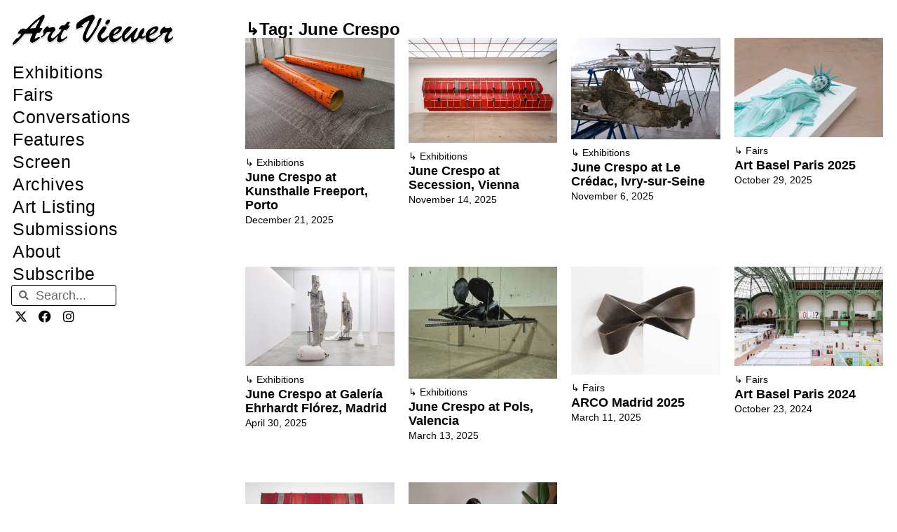

--- FILE ---
content_type: text/html; charset=UTF-8
request_url: https://artviewer.org/tag/june-crespo/
body_size: 21787
content:
<!DOCTYPE html>
<html lang="en-US" id="html">
<head>
	<meta charset="UTF-8">
	<title>June Crespo &#8211; Art Viewer</title>
<meta name='robots' content='max-image-preview:large' />
	<style>img:is([sizes="auto" i], [sizes^="auto," i]) { contain-intrinsic-size: 3000px 1500px }</style>
	<meta name="viewport" content="width=device-width, initial-scale=1"><link rel="canonical" href="https://artviewer.org/tag/june-crespo/">
<link rel="next" href="https://artviewer.org/tag/june-crespo/page/2/">
<meta property="og:title" content="June Crespo &#8211; Art Viewer">
<meta property="og:type" content="website">
<meta property="og:url" content="https://artviewer.org/tag/june-crespo/">
<meta property="og:locale" content="en_US">
<meta property="og:site_name" content="Art Viewer">
<meta name="twitter:card" content="summary_large_image">
<link href='https://fonts.gstatic.com' crossorigin rel='preconnect' />
<link href='https://fonts.googleapis.com' crossorigin rel='preconnect' />
<link rel="alternate" type="application/rss+xml" title="Art Viewer &raquo; Feed" href="https://artviewer.org/feed/" />
<link rel="alternate" type="application/rss+xml" title="Art Viewer &raquo; Comments Feed" href="https://artviewer.org/comments/feed/" />
<link rel="alternate" type="application/rss+xml" title="Art Viewer &raquo; June Crespo Tag Feed" href="https://artviewer.org/tag/june-crespo/feed/" />
<script>
window._wpemojiSettings = {"baseUrl":"https:\/\/s.w.org\/images\/core\/emoji\/16.0.1\/72x72\/","ext":".png","svgUrl":"https:\/\/s.w.org\/images\/core\/emoji\/16.0.1\/svg\/","svgExt":".svg","source":{"concatemoji":"https:\/\/artviewer.org\/wp-includes\/js\/wp-emoji-release.min.js?ver=a5ec2c7345736551c60b66f03827af54"}};
/*! This file is auto-generated */
!function(s,n){var o,i,e;function c(e){try{var t={supportTests:e,timestamp:(new Date).valueOf()};sessionStorage.setItem(o,JSON.stringify(t))}catch(e){}}function p(e,t,n){e.clearRect(0,0,e.canvas.width,e.canvas.height),e.fillText(t,0,0);var t=new Uint32Array(e.getImageData(0,0,e.canvas.width,e.canvas.height).data),a=(e.clearRect(0,0,e.canvas.width,e.canvas.height),e.fillText(n,0,0),new Uint32Array(e.getImageData(0,0,e.canvas.width,e.canvas.height).data));return t.every(function(e,t){return e===a[t]})}function u(e,t){e.clearRect(0,0,e.canvas.width,e.canvas.height),e.fillText(t,0,0);for(var n=e.getImageData(16,16,1,1),a=0;a<n.data.length;a++)if(0!==n.data[a])return!1;return!0}function f(e,t,n,a){switch(t){case"flag":return n(e,"\ud83c\udff3\ufe0f\u200d\u26a7\ufe0f","\ud83c\udff3\ufe0f\u200b\u26a7\ufe0f")?!1:!n(e,"\ud83c\udde8\ud83c\uddf6","\ud83c\udde8\u200b\ud83c\uddf6")&&!n(e,"\ud83c\udff4\udb40\udc67\udb40\udc62\udb40\udc65\udb40\udc6e\udb40\udc67\udb40\udc7f","\ud83c\udff4\u200b\udb40\udc67\u200b\udb40\udc62\u200b\udb40\udc65\u200b\udb40\udc6e\u200b\udb40\udc67\u200b\udb40\udc7f");case"emoji":return!a(e,"\ud83e\udedf")}return!1}function g(e,t,n,a){var r="undefined"!=typeof WorkerGlobalScope&&self instanceof WorkerGlobalScope?new OffscreenCanvas(300,150):s.createElement("canvas"),o=r.getContext("2d",{willReadFrequently:!0}),i=(o.textBaseline="top",o.font="600 32px Arial",{});return e.forEach(function(e){i[e]=t(o,e,n,a)}),i}function t(e){var t=s.createElement("script");t.src=e,t.defer=!0,s.head.appendChild(t)}"undefined"!=typeof Promise&&(o="wpEmojiSettingsSupports",i=["flag","emoji"],n.supports={everything:!0,everythingExceptFlag:!0},e=new Promise(function(e){s.addEventListener("DOMContentLoaded",e,{once:!0})}),new Promise(function(t){var n=function(){try{var e=JSON.parse(sessionStorage.getItem(o));if("object"==typeof e&&"number"==typeof e.timestamp&&(new Date).valueOf()<e.timestamp+604800&&"object"==typeof e.supportTests)return e.supportTests}catch(e){}return null}();if(!n){if("undefined"!=typeof Worker&&"undefined"!=typeof OffscreenCanvas&&"undefined"!=typeof URL&&URL.createObjectURL&&"undefined"!=typeof Blob)try{var e="postMessage("+g.toString()+"("+[JSON.stringify(i),f.toString(),p.toString(),u.toString()].join(",")+"));",a=new Blob([e],{type:"text/javascript"}),r=new Worker(URL.createObjectURL(a),{name:"wpTestEmojiSupports"});return void(r.onmessage=function(e){c(n=e.data),r.terminate(),t(n)})}catch(e){}c(n=g(i,f,p,u))}t(n)}).then(function(e){for(var t in e)n.supports[t]=e[t],n.supports.everything=n.supports.everything&&n.supports[t],"flag"!==t&&(n.supports.everythingExceptFlag=n.supports.everythingExceptFlag&&n.supports[t]);n.supports.everythingExceptFlag=n.supports.everythingExceptFlag&&!n.supports.flag,n.DOMReady=!1,n.readyCallback=function(){n.DOMReady=!0}}).then(function(){return e}).then(function(){var e;n.supports.everything||(n.readyCallback(),(e=n.source||{}).concatemoji?t(e.concatemoji):e.wpemoji&&e.twemoji&&(t(e.twemoji),t(e.wpemoji)))}))}((window,document),window._wpemojiSettings);
</script>
<!-- artviewer.org is managing ads with Advanced Ads 2.0.11 – https://wpadvancedads.com/ --><script id="artviewerready">
			window.advanced_ads_ready=function(e,a){a=a||"complete";var d=function(e){return"interactive"===a?"loading"!==e:"complete"===e};d(document.readyState)?e():document.addEventListener("readystatechange",(function(a){d(a.target.readyState)&&e()}),{once:"interactive"===a})},window.advanced_ads_ready_queue=window.advanced_ads_ready_queue||[];		</script>
		
<link rel='stylesheet' id='generate-fonts-css' href='//fonts.googleapis.com/css?family=Poppins:300,regular,500,600,700' media='all' />
<style id='wp-emoji-styles-inline-css'>

	img.wp-smiley, img.emoji {
		display: inline !important;
		border: none !important;
		box-shadow: none !important;
		height: 1em !important;
		width: 1em !important;
		margin: 0 0.07em !important;
		vertical-align: -0.1em !important;
		background: none !important;
		padding: 0 !important;
	}
</style>
<link rel='stylesheet' id='wp-block-library-css' href='https://artviewer.org/wp-includes/css/dist/block-library/style.min.css?ver=a5ec2c7345736551c60b66f03827af54' media='all' />
<style id='classic-theme-styles-inline-css'>
/*! This file is auto-generated */
.wp-block-button__link{color:#fff;background-color:#32373c;border-radius:9999px;box-shadow:none;text-decoration:none;padding:calc(.667em + 2px) calc(1.333em + 2px);font-size:1.125em}.wp-block-file__button{background:#32373c;color:#fff;text-decoration:none}
</style>
<style id='global-styles-inline-css'>
:root{--wp--preset--aspect-ratio--square: 1;--wp--preset--aspect-ratio--4-3: 4/3;--wp--preset--aspect-ratio--3-4: 3/4;--wp--preset--aspect-ratio--3-2: 3/2;--wp--preset--aspect-ratio--2-3: 2/3;--wp--preset--aspect-ratio--16-9: 16/9;--wp--preset--aspect-ratio--9-16: 9/16;--wp--preset--color--black: #000000;--wp--preset--color--cyan-bluish-gray: #abb8c3;--wp--preset--color--white: #ffffff;--wp--preset--color--pale-pink: #f78da7;--wp--preset--color--vivid-red: #cf2e2e;--wp--preset--color--luminous-vivid-orange: #ff6900;--wp--preset--color--luminous-vivid-amber: #fcb900;--wp--preset--color--light-green-cyan: #7bdcb5;--wp--preset--color--vivid-green-cyan: #00d084;--wp--preset--color--pale-cyan-blue: #8ed1fc;--wp--preset--color--vivid-cyan-blue: #0693e3;--wp--preset--color--vivid-purple: #9b51e0;--wp--preset--color--contrast: var(--contrast);--wp--preset--color--contrast-2: var(--contrast-2);--wp--preset--color--contrast-3: var(--contrast-3);--wp--preset--color--base: var(--base);--wp--preset--color--base-2: var(--base-2);--wp--preset--color--base-3: var(--base-3);--wp--preset--color--accent: var(--accent);--wp--preset--gradient--vivid-cyan-blue-to-vivid-purple: linear-gradient(135deg,rgba(6,147,227,1) 0%,rgb(155,81,224) 100%);--wp--preset--gradient--light-green-cyan-to-vivid-green-cyan: linear-gradient(135deg,rgb(122,220,180) 0%,rgb(0,208,130) 100%);--wp--preset--gradient--luminous-vivid-amber-to-luminous-vivid-orange: linear-gradient(135deg,rgba(252,185,0,1) 0%,rgba(255,105,0,1) 100%);--wp--preset--gradient--luminous-vivid-orange-to-vivid-red: linear-gradient(135deg,rgba(255,105,0,1) 0%,rgb(207,46,46) 100%);--wp--preset--gradient--very-light-gray-to-cyan-bluish-gray: linear-gradient(135deg,rgb(238,238,238) 0%,rgb(169,184,195) 100%);--wp--preset--gradient--cool-to-warm-spectrum: linear-gradient(135deg,rgb(74,234,220) 0%,rgb(151,120,209) 20%,rgb(207,42,186) 40%,rgb(238,44,130) 60%,rgb(251,105,98) 80%,rgb(254,248,76) 100%);--wp--preset--gradient--blush-light-purple: linear-gradient(135deg,rgb(255,206,236) 0%,rgb(152,150,240) 100%);--wp--preset--gradient--blush-bordeaux: linear-gradient(135deg,rgb(254,205,165) 0%,rgb(254,45,45) 50%,rgb(107,0,62) 100%);--wp--preset--gradient--luminous-dusk: linear-gradient(135deg,rgb(255,203,112) 0%,rgb(199,81,192) 50%,rgb(65,88,208) 100%);--wp--preset--gradient--pale-ocean: linear-gradient(135deg,rgb(255,245,203) 0%,rgb(182,227,212) 50%,rgb(51,167,181) 100%);--wp--preset--gradient--electric-grass: linear-gradient(135deg,rgb(202,248,128) 0%,rgb(113,206,126) 100%);--wp--preset--gradient--midnight: linear-gradient(135deg,rgb(2,3,129) 0%,rgb(40,116,252) 100%);--wp--preset--font-size--small: 13px;--wp--preset--font-size--medium: 20px;--wp--preset--font-size--large: 36px;--wp--preset--font-size--x-large: 42px;--wp--preset--spacing--20: 0.44rem;--wp--preset--spacing--30: 0.67rem;--wp--preset--spacing--40: 1rem;--wp--preset--spacing--50: 1.5rem;--wp--preset--spacing--60: 2.25rem;--wp--preset--spacing--70: 3.38rem;--wp--preset--spacing--80: 5.06rem;--wp--preset--shadow--natural: 6px 6px 9px rgba(0, 0, 0, 0.2);--wp--preset--shadow--deep: 12px 12px 50px rgba(0, 0, 0, 0.4);--wp--preset--shadow--sharp: 6px 6px 0px rgba(0, 0, 0, 0.2);--wp--preset--shadow--outlined: 6px 6px 0px -3px rgba(255, 255, 255, 1), 6px 6px rgba(0, 0, 0, 1);--wp--preset--shadow--crisp: 6px 6px 0px rgba(0, 0, 0, 1);}:where(.is-layout-flex){gap: 0.5em;}:where(.is-layout-grid){gap: 0.5em;}body .is-layout-flex{display: flex;}.is-layout-flex{flex-wrap: wrap;align-items: center;}.is-layout-flex > :is(*, div){margin: 0;}body .is-layout-grid{display: grid;}.is-layout-grid > :is(*, div){margin: 0;}:where(.wp-block-columns.is-layout-flex){gap: 2em;}:where(.wp-block-columns.is-layout-grid){gap: 2em;}:where(.wp-block-post-template.is-layout-flex){gap: 1.25em;}:where(.wp-block-post-template.is-layout-grid){gap: 1.25em;}.has-black-color{color: var(--wp--preset--color--black) !important;}.has-cyan-bluish-gray-color{color: var(--wp--preset--color--cyan-bluish-gray) !important;}.has-white-color{color: var(--wp--preset--color--white) !important;}.has-pale-pink-color{color: var(--wp--preset--color--pale-pink) !important;}.has-vivid-red-color{color: var(--wp--preset--color--vivid-red) !important;}.has-luminous-vivid-orange-color{color: var(--wp--preset--color--luminous-vivid-orange) !important;}.has-luminous-vivid-amber-color{color: var(--wp--preset--color--luminous-vivid-amber) !important;}.has-light-green-cyan-color{color: var(--wp--preset--color--light-green-cyan) !important;}.has-vivid-green-cyan-color{color: var(--wp--preset--color--vivid-green-cyan) !important;}.has-pale-cyan-blue-color{color: var(--wp--preset--color--pale-cyan-blue) !important;}.has-vivid-cyan-blue-color{color: var(--wp--preset--color--vivid-cyan-blue) !important;}.has-vivid-purple-color{color: var(--wp--preset--color--vivid-purple) !important;}.has-black-background-color{background-color: var(--wp--preset--color--black) !important;}.has-cyan-bluish-gray-background-color{background-color: var(--wp--preset--color--cyan-bluish-gray) !important;}.has-white-background-color{background-color: var(--wp--preset--color--white) !important;}.has-pale-pink-background-color{background-color: var(--wp--preset--color--pale-pink) !important;}.has-vivid-red-background-color{background-color: var(--wp--preset--color--vivid-red) !important;}.has-luminous-vivid-orange-background-color{background-color: var(--wp--preset--color--luminous-vivid-orange) !important;}.has-luminous-vivid-amber-background-color{background-color: var(--wp--preset--color--luminous-vivid-amber) !important;}.has-light-green-cyan-background-color{background-color: var(--wp--preset--color--light-green-cyan) !important;}.has-vivid-green-cyan-background-color{background-color: var(--wp--preset--color--vivid-green-cyan) !important;}.has-pale-cyan-blue-background-color{background-color: var(--wp--preset--color--pale-cyan-blue) !important;}.has-vivid-cyan-blue-background-color{background-color: var(--wp--preset--color--vivid-cyan-blue) !important;}.has-vivid-purple-background-color{background-color: var(--wp--preset--color--vivid-purple) !important;}.has-black-border-color{border-color: var(--wp--preset--color--black) !important;}.has-cyan-bluish-gray-border-color{border-color: var(--wp--preset--color--cyan-bluish-gray) !important;}.has-white-border-color{border-color: var(--wp--preset--color--white) !important;}.has-pale-pink-border-color{border-color: var(--wp--preset--color--pale-pink) !important;}.has-vivid-red-border-color{border-color: var(--wp--preset--color--vivid-red) !important;}.has-luminous-vivid-orange-border-color{border-color: var(--wp--preset--color--luminous-vivid-orange) !important;}.has-luminous-vivid-amber-border-color{border-color: var(--wp--preset--color--luminous-vivid-amber) !important;}.has-light-green-cyan-border-color{border-color: var(--wp--preset--color--light-green-cyan) !important;}.has-vivid-green-cyan-border-color{border-color: var(--wp--preset--color--vivid-green-cyan) !important;}.has-pale-cyan-blue-border-color{border-color: var(--wp--preset--color--pale-cyan-blue) !important;}.has-vivid-cyan-blue-border-color{border-color: var(--wp--preset--color--vivid-cyan-blue) !important;}.has-vivid-purple-border-color{border-color: var(--wp--preset--color--vivid-purple) !important;}.has-vivid-cyan-blue-to-vivid-purple-gradient-background{background: var(--wp--preset--gradient--vivid-cyan-blue-to-vivid-purple) !important;}.has-light-green-cyan-to-vivid-green-cyan-gradient-background{background: var(--wp--preset--gradient--light-green-cyan-to-vivid-green-cyan) !important;}.has-luminous-vivid-amber-to-luminous-vivid-orange-gradient-background{background: var(--wp--preset--gradient--luminous-vivid-amber-to-luminous-vivid-orange) !important;}.has-luminous-vivid-orange-to-vivid-red-gradient-background{background: var(--wp--preset--gradient--luminous-vivid-orange-to-vivid-red) !important;}.has-very-light-gray-to-cyan-bluish-gray-gradient-background{background: var(--wp--preset--gradient--very-light-gray-to-cyan-bluish-gray) !important;}.has-cool-to-warm-spectrum-gradient-background{background: var(--wp--preset--gradient--cool-to-warm-spectrum) !important;}.has-blush-light-purple-gradient-background{background: var(--wp--preset--gradient--blush-light-purple) !important;}.has-blush-bordeaux-gradient-background{background: var(--wp--preset--gradient--blush-bordeaux) !important;}.has-luminous-dusk-gradient-background{background: var(--wp--preset--gradient--luminous-dusk) !important;}.has-pale-ocean-gradient-background{background: var(--wp--preset--gradient--pale-ocean) !important;}.has-electric-grass-gradient-background{background: var(--wp--preset--gradient--electric-grass) !important;}.has-midnight-gradient-background{background: var(--wp--preset--gradient--midnight) !important;}.has-small-font-size{font-size: var(--wp--preset--font-size--small) !important;}.has-medium-font-size{font-size: var(--wp--preset--font-size--medium) !important;}.has-large-font-size{font-size: var(--wp--preset--font-size--large) !important;}.has-x-large-font-size{font-size: var(--wp--preset--font-size--x-large) !important;}
:where(.wp-block-post-template.is-layout-flex){gap: 1.25em;}:where(.wp-block-post-template.is-layout-grid){gap: 1.25em;}
:where(.wp-block-columns.is-layout-flex){gap: 2em;}:where(.wp-block-columns.is-layout-grid){gap: 2em;}
:root :where(.wp-block-pullquote){font-size: 1.5em;line-height: 1.6;}
</style>
<style id='wpgb-head-inline-css'>
.wp-grid-builder:not(.wpgb-template),.wpgb-facet{opacity:0.01}.wpgb-facet fieldset{margin:0;padding:0;border:none;outline:none;box-shadow:none}.wpgb-facet fieldset:last-child{margin-bottom:40px;}.wpgb-facet fieldset legend.wpgb-sr-only{height:1px;width:1px}
</style>
<link rel='stylesheet' id='generate-style-grid-css' href='https://artviewer.org/wp-content/themes/generatepress/assets/css/unsemantic-grid.min.css?ver=3.6.0' media='all' />
<link rel='stylesheet' id='generate-style-css' href='https://artviewer.org/wp-content/themes/generatepress/assets/css/style.min.css?ver=3.6.0' media='all' />
<style id='generate-style-inline-css'>
#nav-below {display:none;}
body{background-color:#ffffff;color:#020202;}a{color:#000000;}a:visited{color:var(--contrast);}a:hover, a:focus, a:active{color:var(--accent);}body .grid-container{max-width:1110px;}.wp-block-group__inner-container{max-width:1110px;margin-left:auto;margin-right:auto;}.site-header .header-image{width:280px;}.navigation-search{position:absolute;left:-99999px;pointer-events:none;visibility:hidden;z-index:20;width:100%;top:0;transition:opacity 100ms ease-in-out;opacity:0;}.navigation-search.nav-search-active{left:0;right:0;pointer-events:auto;visibility:visible;opacity:1;}.navigation-search input[type="search"]{outline:0;border:0;vertical-align:bottom;line-height:1;opacity:0.9;width:100%;z-index:20;border-radius:0;-webkit-appearance:none;height:60px;}.navigation-search input::-ms-clear{display:none;width:0;height:0;}.navigation-search input::-ms-reveal{display:none;width:0;height:0;}.navigation-search input::-webkit-search-decoration, .navigation-search input::-webkit-search-cancel-button, .navigation-search input::-webkit-search-results-button, .navigation-search input::-webkit-search-results-decoration{display:none;}.main-navigation li.search-item{z-index:21;}li.search-item.active{transition:opacity 100ms ease-in-out;}.nav-left-sidebar .main-navigation li.search-item.active,.nav-right-sidebar .main-navigation li.search-item.active{width:auto;display:inline-block;float:right;}.gen-sidebar-nav .navigation-search{top:auto;bottom:0;}:root{--contrast:#000000;--contrast-2:#020202;--contrast-3:#b2b2be;--base:#f0f0f0;--base-2:#f7f8f9;--base-3:#ffffff;--accent:#0000ff;}:root .has-contrast-color{color:var(--contrast);}:root .has-contrast-background-color{background-color:var(--contrast);}:root .has-contrast-2-color{color:var(--contrast-2);}:root .has-contrast-2-background-color{background-color:var(--contrast-2);}:root .has-contrast-3-color{color:var(--contrast-3);}:root .has-contrast-3-background-color{background-color:var(--contrast-3);}:root .has-base-color{color:var(--base);}:root .has-base-background-color{background-color:var(--base);}:root .has-base-2-color{color:var(--base-2);}:root .has-base-2-background-color{background-color:var(--base-2);}:root .has-base-3-color{color:var(--base-3);}:root .has-base-3-background-color{background-color:var(--base-3);}:root .has-accent-color{color:var(--accent);}:root .has-accent-background-color{background-color:var(--accent);}body, button, input, select, textarea{font-family:Helvetica;font-size:18px;}body{line-height:1.6;}p{margin-bottom:1.4em;}.entry-content > [class*="wp-block-"]:not(:last-child):not(.wp-block-heading){margin-bottom:1.4em;}.main-title{font-family:"Poppins", sans-serif;font-size:48px;}.main-navigation a, .menu-toggle{font-size:18px;}.main-navigation .main-nav ul ul li a{font-size:15px;}.sidebar .widget, .footer-widgets .widget{font-size:18px;}h1{font-family:Helvetica;font-weight:300;font-size:32px;}h2{font-family:Helvetica;font-weight:300;font-size:25px;}h3{font-family:Helvetica;font-size:20px;}h4{font-size:18px;}h5{font-size:14px;}h6{font-size:12px;}.site-info{font-family:Helvetica;}@media (max-width:768px){h1{font-size:30px;}h2{font-size:30px;}}.top-bar{background-color:#636363;color:#ffffff;}.top-bar a{color:#ffffff;}.top-bar a:hover{color:#303030;}.site-header{background-color:#ffffff;color:#3a3a3a;}.site-header a{color:#3a3a3a;}.main-title a,.main-title a:hover{color:#222222;}.site-description{color:#757575;}.mobile-menu-control-wrapper .menu-toggle,.mobile-menu-control-wrapper .menu-toggle:hover,.mobile-menu-control-wrapper .menu-toggle:focus,.has-inline-mobile-toggle #site-navigation.toggled{background-color:rgba(0, 0, 0, 0.02);}.main-navigation,.main-navigation ul ul{background-color:#ffffff;}.main-navigation .main-nav ul li a, .main-navigation .menu-toggle, .main-navigation .menu-bar-items{color:var(--contrast);}.main-navigation .main-nav ul li:not([class*="current-menu-"]):hover > a, .main-navigation .main-nav ul li:not([class*="current-menu-"]):focus > a, .main-navigation .main-nav ul li.sfHover:not([class*="current-menu-"]) > a, .main-navigation .menu-bar-item:hover > a, .main-navigation .menu-bar-item.sfHover > a{color:var(--accent);background-color:#ffffff;}button.menu-toggle:hover,button.menu-toggle:focus,.main-navigation .mobile-bar-items a,.main-navigation .mobile-bar-items a:hover,.main-navigation .mobile-bar-items a:focus{color:var(--contrast);}.main-navigation .main-nav ul li[class*="current-menu-"] > a{color:var(--accent);background-color:#ffffff;}.navigation-search input[type="search"],.navigation-search input[type="search"]:active, .navigation-search input[type="search"]:focus, .main-navigation .main-nav ul li.search-item.active > a, .main-navigation .menu-bar-items .search-item.active > a{color:var(--accent);background-color:#ffffff;}.main-navigation ul ul{background-color:#ffffff;}.main-navigation .main-nav ul ul li a{color:#020202;}.main-navigation .main-nav ul ul li:not([class*="current-menu-"]):hover > a,.main-navigation .main-nav ul ul li:not([class*="current-menu-"]):focus > a, .main-navigation .main-nav ul ul li.sfHover:not([class*="current-menu-"]) > a{color:#b2b2b2;background-color:#ffffff;}.main-navigation .main-nav ul ul li[class*="current-menu-"] > a{color:#b2b2b2;background-color:#ffffff;}.separate-containers .inside-article, .separate-containers .comments-area, .separate-containers .page-header, .one-container .container, .separate-containers .paging-navigation, .inside-page-header{color:#000000;background-color:#ffffff;}.inside-article a,.paging-navigation a,.comments-area a,.page-header a{color:#000000;}.inside-article a:hover,.paging-navigation a:hover,.comments-area a:hover,.page-header a:hover{color:#0000ff;}.entry-header h1,.page-header h1{color:var(--contrast);}.entry-title a{color:var(--contrast);}.entry-title a:hover{color:var(--accent);}.entry-meta{color:var(--contrast);}.entry-meta a{color:var(--contrast);}.entry-meta a:hover{color:var(--accent);}.sidebar .widget{background-color:#ffffff;}.sidebar .widget .widget-title{color:#000000;}.footer-widgets{background-color:#ffffff;}.footer-widgets .widget-title{color:#000000;}.site-info{color:#0a0a0a;background-color:#ffffff;}.site-info a{color:#0a0a0a;}.site-info a:hover{color:#b2b2b2;}.footer-bar .widget_nav_menu .current-menu-item a{color:#b2b2b2;}input[type="text"],input[type="email"],input[type="url"],input[type="password"],input[type="search"],input[type="tel"],input[type="number"],textarea,select{color:#666666;background-color:#fafafa;border-color:#cccccc;}input[type="text"]:focus,input[type="email"]:focus,input[type="url"]:focus,input[type="password"]:focus,input[type="search"]:focus,input[type="tel"]:focus,input[type="number"]:focus,textarea:focus,select:focus{color:#666666;background-color:#ffffff;border-color:#bfbfbf;}button,html input[type="button"],input[type="reset"],input[type="submit"],a.button,a.wp-block-button__link:not(.has-background){color:#ffffff;background-color:#666666;}button:hover,html input[type="button"]:hover,input[type="reset"]:hover,input[type="submit"]:hover,a.button:hover,button:focus,html input[type="button"]:focus,input[type="reset"]:focus,input[type="submit"]:focus,a.button:focus,a.wp-block-button__link:not(.has-background):active,a.wp-block-button__link:not(.has-background):focus,a.wp-block-button__link:not(.has-background):hover{color:#ffffff;background-color:#3f3f3f;}a.generate-back-to-top{background-color:#ffffff;color:#0a0a0a;}a.generate-back-to-top:hover,a.generate-back-to-top:focus{background-color:#ffffff;color:#b2b2b2;}:root{--gp-search-modal-bg-color:var(--base-3);--gp-search-modal-text-color:var(--contrast);--gp-search-modal-overlay-bg-color:rgba(0,0,0,0.2);}@media (max-width:768px){.main-navigation .menu-bar-item:hover > a, .main-navigation .menu-bar-item.sfHover > a{background:none;color:var(--contrast);}}.inside-top-bar{padding:10px;}.inside-header{padding:12px 20px 6px 20px;}.separate-containers .inside-article, .separate-containers .comments-area, .separate-containers .page-header, .separate-containers .paging-navigation, .one-container .site-content, .inside-page-header{padding:60px 20px 40px 20px;}.site-main .wp-block-group__inner-container{padding:60px 20px 40px 20px;}.entry-content .alignwide, body:not(.no-sidebar) .entry-content .alignfull{margin-left:-20px;width:calc(100% + 40px);max-width:calc(100% + 40px);}.container.grid-container{max-width:1150px;}.one-container.right-sidebar .site-main,.one-container.both-right .site-main{margin-right:20px;}.one-container.left-sidebar .site-main,.one-container.both-left .site-main{margin-left:20px;}.one-container.both-sidebars .site-main{margin:0px 20px 0px 20px;}.separate-containers .widget, .separate-containers .site-main > *, .separate-containers .page-header, .widget-area .main-navigation{margin-bottom:23px;}.separate-containers .site-main{margin:23px;}.both-right.separate-containers .inside-left-sidebar{margin-right:11px;}.both-right.separate-containers .inside-right-sidebar{margin-left:11px;}.both-left.separate-containers .inside-left-sidebar{margin-right:11px;}.both-left.separate-containers .inside-right-sidebar{margin-left:11px;}.separate-containers .page-header-image, .separate-containers .page-header-contained, .separate-containers .page-header-image-single, .separate-containers .page-header-content-single{margin-top:23px;}.separate-containers .inside-right-sidebar, .separate-containers .inside-left-sidebar{margin-top:23px;margin-bottom:23px;}.main-navigation .main-nav ul li a,.menu-toggle,.main-navigation .mobile-bar-items a{padding-left:12px;padding-right:12px;line-height:65px;}.main-navigation .main-nav ul ul li a{padding:15px 12px 15px 12px;}.navigation-search input[type="search"]{height:65px;}.rtl .menu-item-has-children .dropdown-menu-toggle{padding-left:12px;}.menu-item-has-children .dropdown-menu-toggle{padding-right:12px;}.menu-item-has-children ul .dropdown-menu-toggle{padding-top:15px;padding-bottom:15px;margin-top:-15px;}.rtl .main-navigation .main-nav ul li.menu-item-has-children > a{padding-right:12px;}.widget-area .widget{padding:60px 25px 0px 25px;}.site-info{padding:20px;}@media (max-width:768px){.separate-containers .inside-article, .separate-containers .comments-area, .separate-containers .page-header, .separate-containers .paging-navigation, .one-container .site-content, .inside-page-header{padding:30px 15px 40px 15px;}.site-main .wp-block-group__inner-container{padding:30px 15px 40px 15px;}.site-info{padding-right:10px;padding-left:10px;}.entry-content .alignwide, body:not(.no-sidebar) .entry-content .alignfull{margin-left:-15px;width:calc(100% + 30px);max-width:calc(100% + 30px);}}/* End cached CSS */@media (max-width: 1150px){.main-navigation .menu-toggle,.main-navigation .mobile-bar-items,.sidebar-nav-mobile:not(#sticky-placeholder){display:block;}.main-navigation ul,.gen-sidebar-nav{display:none;}[class*="nav-float-"] .site-header .inside-header > *{float:none;clear:both;}}
.dynamic-author-image-rounded{border-radius:100%;}.dynamic-featured-image, .dynamic-author-image{vertical-align:middle;}.one-container.blog .dynamic-content-template:not(:last-child), .one-container.archive .dynamic-content-template:not(:last-child){padding-bottom:0px;}.dynamic-entry-excerpt > p:last-child{margin-bottom:0px;}
.main-navigation .navigation-logo img {height:65px;}@media (max-width: 1120px) {.main-navigation .navigation-logo.site-logo {margin-left:0;}body.sticky-menu-logo.nav-float-left .main-navigation .site-logo.navigation-logo {margin-right:0;}}.main-navigation.toggled .main-nav > ul{background-color: #ffffff}
h1.entry-title{font-size:32px;line-height:1.2em;}h2.entry-title{font-size:25px;line-height:1.2em;}@media (max-width:768px){h1.entry-title{font-size:30px;}}
@media (max-width: 1150px){.main-navigation .menu-toggle,.main-navigation .mobile-bar-items a,.main-navigation .menu-bar-item > a{padding-left:10px;padding-right:10px;}.main-navigation .main-nav ul li a,.main-navigation .menu-toggle,.main-navigation .mobile-bar-items a,.main-navigation .menu-bar-item > a{line-height:50px;}.main-navigation .site-logo.navigation-logo img, .mobile-header-navigation .site-logo.mobile-header-logo img, .navigation-search input[type="search"]{height:50px;}}.post-image:not(:first-child), .page-content:not(:first-child), .entry-content:not(:first-child), .entry-summary:not(:first-child), footer.entry-meta{margin-top:1.1em;}.post-image-above-header .inside-article div.featured-image, .post-image-above-header .inside-article div.post-image{margin-bottom:1.1em;}
</style>
<link rel='stylesheet' id='generate-mobile-style-css' href='https://artviewer.org/wp-content/themes/generatepress/assets/css/mobile.min.css?ver=3.6.0' media='all' />
<link rel='stylesheet' id='generate-font-icons-css' href='https://artviewer.org/wp-content/themes/generatepress/assets/css/components/font-icons.min.css?ver=3.6.0' media='all' />
<link rel='stylesheet' id='elementor-frontend-css' href='https://artviewer.org/wp-content/uploads/elementor/css/custom-frontend.min.css?ver=1757915685' media='all' />
<link rel='stylesheet' id='widget-image-css' href='https://artviewer.org/wp-content/plugins/elementor/assets/css/widget-image.min.css?ver=3.31.5' media='all' />
<link rel='stylesheet' id='widget-nav-menu-css' href='https://artviewer.org/wp-content/uploads/elementor/css/custom-pro-widget-nav-menu.min.css?ver=1757915685' media='all' />
<link rel='stylesheet' id='widget-search-form-css' href='https://artviewer.org/wp-content/plugins/elementor-pro/assets/css/widget-search-form.min.css?ver=3.31.3' media='all' />
<link rel='stylesheet' id='elementor-icons-shared-0-css' href='https://artviewer.org/wp-content/plugins/elementor/assets/lib/font-awesome/css/fontawesome.min.css?ver=5.15.3' media='all' />
<link rel='stylesheet' id='elementor-icons-fa-solid-css' href='https://artviewer.org/wp-content/plugins/elementor/assets/lib/font-awesome/css/solid.min.css?ver=5.15.3' media='all' />
<link rel='stylesheet' id='widget-social-icons-css' href='https://artviewer.org/wp-content/plugins/elementor/assets/css/widget-social-icons.min.css?ver=3.31.5' media='all' />
<link rel='stylesheet' id='e-apple-webkit-css' href='https://artviewer.org/wp-content/uploads/elementor/css/custom-apple-webkit.min.css?ver=1757915685' media='all' />
<link rel='stylesheet' id='e-sticky-css' href='https://artviewer.org/wp-content/plugins/elementor-pro/assets/css/modules/sticky.min.css?ver=3.31.3' media='all' />
<link rel='stylesheet' id='widget-heading-css' href='https://artviewer.org/wp-content/plugins/elementor/assets/css/widget-heading.min.css?ver=3.31.5' media='all' />
<link rel='stylesheet' id='widget-loop-common-css' href='https://artviewer.org/wp-content/plugins/elementor-pro/assets/css/widget-loop-common.min.css?ver=3.31.3' media='all' />
<link rel='stylesheet' id='widget-loop-grid-css' href='https://artviewer.org/wp-content/uploads/elementor/css/custom-pro-widget-loop-grid.min.css?ver=1757915685' media='all' />
<link rel='stylesheet' id='elementor-icons-css' href='https://artviewer.org/wp-content/plugins/elementor/assets/lib/eicons/css/elementor-icons.min.css?ver=5.43.0' media='all' />
<link rel='stylesheet' id='elementor-post-200448-css' href='https://artviewer.org/wp-content/uploads/elementor/css/post-200448.css?ver=1757915685' media='all' />
<link rel='stylesheet' id='font-awesome-5-all-css' href='https://artviewer.org/wp-content/plugins/elementor/assets/lib/font-awesome/css/all.min.css?ver=3.31.5' media='all' />
<link rel='stylesheet' id='font-awesome-4-shim-css' href='https://artviewer.org/wp-content/plugins/elementor/assets/lib/font-awesome/css/v4-shims.min.css?ver=3.31.5' media='all' />
<link rel='stylesheet' id='elementor-post-380252-css' href='https://artviewer.org/wp-content/uploads/elementor/css/post-380252.css?ver=1757915685' media='all' />
<link rel='stylesheet' id='elementor-post-391261-css' href='https://artviewer.org/wp-content/uploads/elementor/css/post-391261.css?ver=1757915686' media='all' />
<link rel='stylesheet' id='arve-css' href='https://artviewer.org/wp-content/plugins/advanced-responsive-video-embedder/build/main.css?ver=10.6.14' media='all' />
<link rel='stylesheet' id='generate-blog-columns-css' href='https://artviewer.org/wp-content/plugins/gp-premium/blog/functions/css/columns.min.css?ver=2.5.5' media='all' />
<link rel='stylesheet' id='generate-menu-logo-css' href='https://artviewer.org/wp-content/plugins/gp-premium/menu-plus/functions/css/menu-logo.min.css?ver=2.5.5' media='all' />
<style id='generate-menu-logo-inline-css'>
@media (max-width: 1150px){.sticky-menu-logo .navigation-stick:not(.mobile-header-navigation) .menu-toggle,.menu-logo .main-navigation:not(.mobile-header-navigation) .menu-toggle{display:inline-block;clear:none;width:auto;float:right;}.sticky-menu-logo .navigation-stick:not(.mobile-header-navigation) .mobile-bar-items,.menu-logo .main-navigation:not(.mobile-header-navigation) .mobile-bar-items{position:relative;float:right;}.regular-menu-logo .main-navigation:not(.navigation-stick):not(.mobile-header-navigation) .menu-toggle{display:inline-block;clear:none;width:auto;float:right;}.regular-menu-logo .main-navigation:not(.navigation-stick):not(.mobile-header-navigation) .mobile-bar-items{position:relative;float:right;}body[class*="nav-float-"].menu-logo-enabled:not(.sticky-menu-logo) .main-navigation .main-nav{display:block;}.sticky-menu-logo.nav-float-left .navigation-stick:not(.mobile-header-navigation) .menu-toggle,.menu-logo.nav-float-left .main-navigation:not(.mobile-header-navigation) .menu-toggle,.regular-menu-logo.nav-float-left .main-navigation:not(.navigation-stick):not(.mobile-header-navigation) .menu-toggle{float:left;}}
</style>
<link rel='stylesheet' id='elementor-icons-fa-brands-css' href='https://artviewer.org/wp-content/plugins/elementor/assets/lib/font-awesome/css/brands.min.css?ver=5.15.3' media='all' />
<!--n2css--><!--n2js--><script src="https://artviewer.org/wp-includes/js/jquery/jquery.min.js?ver=3.7.1" id="jquery-core-js"></script>
<script src="https://artviewer.org/wp-includes/js/jquery/jquery-migrate.min.js?ver=3.4.1" id="jquery-migrate-js"></script>
<script id="advanced-ads-advanced-js-js-extra">
var advads_options = {"blog_id":"1","privacy":{"enabled":false,"state":"not_needed"}};
</script>
<script src="https://artviewer.org/wp-content/uploads/756/694/public/assets/js/670.js?ver=2.0.11" id="advanced-ads-advanced-js-js"></script>
<script id="advanced_ads_pro/visitor_conditions-js-extra">
var advanced_ads_pro_visitor_conditions = {"referrer_cookie_name":"advanced_ads_pro_visitor_referrer","referrer_exdays":"365","page_impr_cookie_name":"advanced_ads_page_impressions","page_impr_exdays":"3650"};
</script>
<script src="https://artviewer.org/wp-content/uploads/756/679/966/674/672/437.js?ver=3.0.7" id="advanced_ads_pro/visitor_conditions-js"></script>
<script src="https://artviewer.org/wp-content/plugins/elementor/assets/lib/font-awesome/js/v4-shims.min.js?ver=3.31.5" id="font-awesome-4-shim-js"></script>
<link rel="https://api.w.org/" href="https://artviewer.org/wp-json/" /><link rel="alternate" title="JSON" type="application/json" href="https://artviewer.org/wp-json/wp/v2/tags/1370" /><link rel="EditURI" type="application/rsd+xml" title="RSD" href="https://artviewer.org/xmlrpc.php?rsd" />
<noscript><style>.wp-grid-builder .wpgb-card.wpgb-card-hidden .wpgb-card-wrapper{opacity:1!important;visibility:visible!important;transform:none!important}.wpgb-facet {opacity:1!important;pointer-events:auto!important}.wpgb-facet *:not(.wpgb-pagination-facet){display:none}</style></noscript><meta name="generator" content="Elementor 3.31.5; features: additional_custom_breakpoints; settings: css_print_method-external, google_font-disabled, font_display-auto">
<!-- Google tag (gtag.js) -->
<script async src="https://www.googletagmanager.com/gtag/js?id=G-EMY85L2VB0"></script>
<script>
  window.dataLayer = window.dataLayer || [];
  function gtag(){dataLayer.push(arguments);}
  gtag('js', new Date());

  gtag('config', 'G-EMY85L2VB0');
</script>
		<script type="text/javascript">
			var advadsCfpQueue = [];
			var advadsCfpAd = function( adID ) {
				if ( 'undefined' === typeof advadsProCfp ) {
					advadsCfpQueue.push( adID )
				} else {
					advadsProCfp.addElement( adID )
				}
			}
		</script>
					<style>
				.e-con.e-parent:nth-of-type(n+4):not(.e-lazyloaded):not(.e-no-lazyload),
				.e-con.e-parent:nth-of-type(n+4):not(.e-lazyloaded):not(.e-no-lazyload) * {
					background-image: none !important;
				}
				@media screen and (max-height: 1024px) {
					.e-con.e-parent:nth-of-type(n+3):not(.e-lazyloaded):not(.e-no-lazyload),
					.e-con.e-parent:nth-of-type(n+3):not(.e-lazyloaded):not(.e-no-lazyload) * {
						background-image: none !important;
					}
				}
				@media screen and (max-height: 640px) {
					.e-con.e-parent:nth-of-type(n+2):not(.e-lazyloaded):not(.e-no-lazyload),
					.e-con.e-parent:nth-of-type(n+2):not(.e-lazyloaded):not(.e-no-lazyload) * {
						background-image: none !important;
					}
				}
			</style>
			<!-- Google tag (gtag.js) -->
<script async src="https://www.googletagmanager.com/gtag/js?id=G-MWKS7Z8HPY"></script>
<script>
  window.dataLayer = window.dataLayer || [];
  function gtag(){dataLayer.push(arguments);}
  gtag('js', new Date());

  gtag('config', 'G-MWKS7Z8HPY');
</script>
<link rel="icon" href="https://artviewer.org/wp-content/uploads/2017/03/Av-Favicon.jpg" sizes="32x32" />
<link rel="icon" href="https://artviewer.org/wp-content/uploads/2017/03/Av-Favicon.jpg" sizes="192x192" />
<link rel="apple-touch-icon" href="https://artviewer.org/wp-content/uploads/2017/03/Av-Favicon.jpg" />
<meta name="msapplication-TileImage" content="https://artviewer.org/wp-content/uploads/2017/03/Av-Favicon.jpg" />
		<style id="wp-custom-css">
			.wp-caption .wp-caption-text {
  font-size: 75%;
  padding-top: 8px;
  opacity: 1;
}		</style>
		</head>

<body data-rsssl=1 class="archive tag tag-june-crespo tag-1370 wp-custom-logo wp-embed-responsive wp-theme-generatepress post-image-below-header post-image-aligned-center infinite-scroll sticky-menu-fade sticky-menu-logo menu-logo-enabled right-sidebar nav-float-right separate-containers fluid-header active-footer-widgets-0 nav-search-enabled header-aligned-left dropdown-hover fpt-template-generatepress elementor-page-391261 elementor-default elementor-template-full-width elementor-kit-200448 aa-prefix-artviewer full-width-content" itemtype="https://schema.org/Blog" itemscope>
	<a class="screen-reader-text skip-link" href="#content" title="Skip to content">Skip to content</a>		<header data-elementor-type="header" data-elementor-id="380252" class="elementor elementor-380252 elementor-location-header" data-elementor-post-type="elementor_library">
			<div class="elementor-element elementor-element-12d438cd e-con-full elementor-hidden-tablet elementor-hidden-mobile elementor-hidden-tablet_extra elementor-hidden-mobile_extra e-flex e-con e-parent" data-id="12d438cd" data-element_type="container" data-settings="{&quot;background_background&quot;:&quot;classic&quot;}">
				<div class="elementor-element elementor-element-3aaebf70 elementor-widget__width-initial elementor-widget elementor-widget-image" data-id="3aaebf70" data-element_type="widget" data-widget_type="image.default">
				<div class="elementor-widget-container">
																<a href="https://artviewer.org/home/">
							<img fetchpriority="high" width="814" height="165" src="https://artviewer.org/wp-content/uploads/2024/09/Art-Viewer-01_800px.png" class="attachment-full size-full wp-image-393734" alt="" srcset="https://artviewer.org/wp-content/uploads/2024/09/Art-Viewer-01_800px.png 814w, https://artviewer.org/wp-content/uploads/2024/09/Art-Viewer-01_800px-500x101.png 500w, https://artviewer.org/wp-content/uploads/2024/09/Art-Viewer-01_800px-768x156.png 768w" sizes="(max-width: 814px) 100vw, 814px" />								</a>
															</div>
				</div>
				<div class="elementor-element elementor-element-1291030d elementor-nav-menu__align-start elementor-nav-menu--dropdown-mobile elementor-nav-menu--stretch elementor-widget-mobile__width-auto elementor-nav-menu__text-align-aside elementor-nav-menu--toggle elementor-nav-menu--burger elementor-widget elementor-widget-nav-menu" data-id="1291030d" data-element_type="widget" data-settings="{&quot;layout&quot;:&quot;vertical&quot;,&quot;full_width&quot;:&quot;stretch&quot;,&quot;submenu_icon&quot;:{&quot;value&quot;:&quot;&lt;i class=\&quot;fas fa-caret-down\&quot;&gt;&lt;\/i&gt;&quot;,&quot;library&quot;:&quot;fa-solid&quot;},&quot;toggle&quot;:&quot;burger&quot;}" data-widget_type="nav-menu.default">
				<div class="elementor-widget-container">
								<nav aria-label="Menu" class="elementor-nav-menu--main elementor-nav-menu__container elementor-nav-menu--layout-vertical e--pointer-none">
				<ul id="menu-1-1291030d" class="elementor-nav-menu sm-vertical"><li class="menu-item menu-item-type-post_type menu-item-object-page menu-item-380287"><a href="https://artviewer.org/exhibitions/" class="elementor-item">Exhibitions</a></li>
<li class="menu-item menu-item-type-post_type menu-item-object-page menu-item-380285"><a href="https://artviewer.org/fairs/" class="elementor-item">Fairs</a></li>
<li class="menu-item menu-item-type-post_type menu-item-object-page menu-item-380284"><a href="https://artviewer.org/conversations/" class="elementor-item">Conversations</a></li>
<li class="menu-item menu-item-type-post_type menu-item-object-page menu-item-380290"><a href="https://artviewer.org/features/" class="elementor-item">Features</a></li>
<li class="menu-item menu-item-type-post_type menu-item-object-page menu-item-380286"><a href="https://artviewer.org/screen/" class="elementor-item">Screen</a></li>
<li class="menu-item menu-item-type-post_type menu-item-object-page menu-item-380271"><a href="https://artviewer.org/archives/" class="elementor-item">Archives</a></li>
<li class="menu-item menu-item-type-custom menu-item-object-custom menu-item-382634"><a target="_blank" href="https://artlisting.org" class="elementor-item">Art Listing</a></li>
<li class="menu-item menu-item-type-post_type menu-item-object-page menu-item-380268"><a href="https://artviewer.org/submissions/" class="elementor-item">Submissions</a></li>
<li class="menu-item menu-item-type-post_type menu-item-object-page menu-item-380272"><a href="https://artviewer.org/about/" class="elementor-item">About</a></li>
<li class="menu-item menu-item-type-post_type menu-item-object-page menu-item-388114"><a href="https://artviewer.org/subscribe/" class="elementor-item">Subscribe</a></li>
</ul>			</nav>
					<div class="elementor-menu-toggle" role="button" tabindex="0" aria-label="Menu Toggle" aria-expanded="false">
			<i aria-hidden="true" role="presentation" class="elementor-menu-toggle__icon--open eicon-menu-bar"></i><i aria-hidden="true" role="presentation" class="elementor-menu-toggle__icon--close eicon-close"></i>		</div>
					<nav class="elementor-nav-menu--dropdown elementor-nav-menu__container" aria-hidden="true">
				<ul id="menu-2-1291030d" class="elementor-nav-menu sm-vertical"><li class="menu-item menu-item-type-post_type menu-item-object-page menu-item-380287"><a href="https://artviewer.org/exhibitions/" class="elementor-item" tabindex="-1">Exhibitions</a></li>
<li class="menu-item menu-item-type-post_type menu-item-object-page menu-item-380285"><a href="https://artviewer.org/fairs/" class="elementor-item" tabindex="-1">Fairs</a></li>
<li class="menu-item menu-item-type-post_type menu-item-object-page menu-item-380284"><a href="https://artviewer.org/conversations/" class="elementor-item" tabindex="-1">Conversations</a></li>
<li class="menu-item menu-item-type-post_type menu-item-object-page menu-item-380290"><a href="https://artviewer.org/features/" class="elementor-item" tabindex="-1">Features</a></li>
<li class="menu-item menu-item-type-post_type menu-item-object-page menu-item-380286"><a href="https://artviewer.org/screen/" class="elementor-item" tabindex="-1">Screen</a></li>
<li class="menu-item menu-item-type-post_type menu-item-object-page menu-item-380271"><a href="https://artviewer.org/archives/" class="elementor-item" tabindex="-1">Archives</a></li>
<li class="menu-item menu-item-type-custom menu-item-object-custom menu-item-382634"><a target="_blank" href="https://artlisting.org" class="elementor-item" tabindex="-1">Art Listing</a></li>
<li class="menu-item menu-item-type-post_type menu-item-object-page menu-item-380268"><a href="https://artviewer.org/submissions/" class="elementor-item" tabindex="-1">Submissions</a></li>
<li class="menu-item menu-item-type-post_type menu-item-object-page menu-item-380272"><a href="https://artviewer.org/about/" class="elementor-item" tabindex="-1">About</a></li>
<li class="menu-item menu-item-type-post_type menu-item-object-page menu-item-388114"><a href="https://artviewer.org/subscribe/" class="elementor-item" tabindex="-1">Subscribe</a></li>
</ul>			</nav>
						</div>
				</div>
				<div class="elementor-element elementor-element-32da5c8d elementor-search-form--skin-minimal elementor-widget__width-initial elementor-hidden-mobile elementor-widget elementor-widget-search-form" data-id="32da5c8d" data-element_type="widget" data-settings="{&quot;skin&quot;:&quot;minimal&quot;}" data-widget_type="search-form.default">
				<div class="elementor-widget-container">
							<search role="search">
			<form class="elementor-search-form" action="https://artviewer.org" method="get">
												<div class="elementor-search-form__container">
					<label class="elementor-screen-only" for="elementor-search-form-32da5c8d">Search</label>

											<div class="elementor-search-form__icon">
							<i aria-hidden="true" class="fas fa-search"></i>							<span class="elementor-screen-only">Search</span>
						</div>
					
					<input id="elementor-search-form-32da5c8d" placeholder="Search..." class="elementor-search-form__input" type="search" name="s" value="">
					
					
									</div>
			</form>
		</search>
						</div>
				</div>
				<div class="elementor-element elementor-element-66b938c0 e-grid-align-left elementor-hidden-mobile elementor-shape-rounded elementor-grid-0 elementor-widget elementor-widget-social-icons" data-id="66b938c0" data-element_type="widget" data-widget_type="social-icons.default">
				<div class="elementor-widget-container">
							<div class="elementor-social-icons-wrapper elementor-grid" role="list">
							<span class="elementor-grid-item" role="listitem">
					<a class="elementor-icon elementor-social-icon elementor-social-icon-x-twitter elementor-repeater-item-8d3d87e" href="https://x.com/Art_Viewer" target="_blank">
						<span class="elementor-screen-only">X-twitter</span>
						<i class="fab fa-x-twitter"></i>					</a>
				</span>
							<span class="elementor-grid-item" role="listitem">
					<a class="elementor-icon elementor-social-icon elementor-social-icon-facebook elementor-repeater-item-7f61b83" href="https://www.facebook.com/artviewer/" target="_blank">
						<span class="elementor-screen-only">Facebook</span>
						<i class="fab fa-facebook"></i>					</a>
				</span>
							<span class="elementor-grid-item" role="listitem">
					<a class="elementor-icon elementor-social-icon elementor-social-icon-instagram elementor-repeater-item-68687d8" href="https://www.instagram.com/art.viewer/" target="_blank">
						<span class="elementor-screen-only">Instagram</span>
						<i class="fab fa-instagram"></i>					</a>
				</span>
					</div>
						</div>
				</div>
				</div>
		<div class="elementor-element elementor-element-174e7feb e-con-full elementor-hidden-widescreen elementor-hidden-desktop elementor-hidden-laptop e-flex e-con e-parent" data-id="174e7feb" data-element_type="container" data-settings="{&quot;sticky&quot;:&quot;top&quot;,&quot;sticky_on&quot;:[&quot;tablet_extra&quot;,&quot;tablet&quot;,&quot;mobile_extra&quot;,&quot;mobile&quot;],&quot;animation_tablet&quot;:&quot;none&quot;,&quot;sticky_offset&quot;:0,&quot;sticky_effects_offset&quot;:0,&quot;sticky_anchor_link_offset&quot;:0}">
				<div class="elementor-element elementor-element-66b832e0 elementor-widget elementor-widget-image" data-id="66b832e0" data-element_type="widget" data-widget_type="image.default">
				<div class="elementor-widget-container">
																<a href="https://artviewer.org/home/">
							<img fetchpriority="high" width="814" height="165" src="https://artviewer.org/wp-content/uploads/2024/09/Art-Viewer-01_800px.png" class="attachment-full size-full wp-image-393734" alt="" srcset="https://artviewer.org/wp-content/uploads/2024/09/Art-Viewer-01_800px.png 814w, https://artviewer.org/wp-content/uploads/2024/09/Art-Viewer-01_800px-500x101.png 500w, https://artviewer.org/wp-content/uploads/2024/09/Art-Viewer-01_800px-768x156.png 768w" sizes="(max-width: 814px) 100vw, 814px" />								</a>
															</div>
				</div>
				<div class="elementor-element elementor-element-628700be elementor-view-default elementor-widget elementor-widget-icon" data-id="628700be" data-element_type="widget" data-widget_type="icon.default">
				<div class="elementor-widget-container">
							<div class="elementor-icon-wrapper">
			<a class="elementor-icon" href="#elementor-action%3Aaction%3Dpopup%3Aopen%26settings%3DeyJpZCI6IjM4MDM5NyIsInRvZ2dsZSI6ZmFsc2V9">
			<i aria-hidden="true" class="fas fa-bars"></i>			</a>
		</div>
						</div>
				</div>
				</div>
				</header>
		
	<div class="site grid-container container hfeed grid-parent" id="page">
				<div class="site-content" id="content">
					<footer data-elementor-type="search-results" data-elementor-id="391261" class="elementor elementor-391261 elementor-location-archive" data-elementor-post-type="elementor_library">
			<div class="elementor-element elementor-element-015a92b e-con-full e-flex e-con e-parent" data-id="015a92b" data-element_type="container">
				<div class="elementor-element elementor-element-d63e0f0 elementor-widget elementor-widget-heading" data-id="d63e0f0" data-element_type="widget" data-widget_type="heading.default">
				<div class="elementor-widget-container">
					<h1 class="elementor-heading-title elementor-size-default">↳Tag: June Crespo</h1>				</div>
				</div>
				<div class="elementor-element elementor-element-c4fb1fa elementor-grid-5 elementor-grid-laptop-4 elementor-grid-tablet_extra-4 elementor-grid-tablet-3 elementor-grid-mobile_extra-3 elementor-grid-mobile-2 elementor-widget elementor-widget-loop-grid" data-id="c4fb1fa" data-element_type="widget" data-settings="{&quot;template_id&quot;:&quot;382456&quot;,&quot;columns&quot;:5,&quot;columns_laptop&quot;:4,&quot;columns_tablet_extra&quot;:4,&quot;columns_tablet&quot;:3,&quot;columns_mobile_extra&quot;:3,&quot;columns_mobile&quot;:2,&quot;pagination_type&quot;:&quot;load_more_infinite_scroll&quot;,&quot;row_gap&quot;:{&quot;unit&quot;:&quot;px&quot;,&quot;size&quot;:20,&quot;sizes&quot;:[]},&quot;load_more_spinner&quot;:{&quot;value&quot;:&quot;&quot;,&quot;library&quot;:&quot;&quot;},&quot;_skin&quot;:&quot;post&quot;,&quot;edit_handle_selector&quot;:&quot;[data-elementor-type=\&quot;loop-item\&quot;]&quot;,&quot;row_gap_widescreen&quot;:{&quot;unit&quot;:&quot;px&quot;,&quot;size&quot;:&quot;&quot;,&quot;sizes&quot;:[]},&quot;row_gap_laptop&quot;:{&quot;unit&quot;:&quot;px&quot;,&quot;size&quot;:&quot;&quot;,&quot;sizes&quot;:[]},&quot;row_gap_tablet_extra&quot;:{&quot;unit&quot;:&quot;px&quot;,&quot;size&quot;:&quot;&quot;,&quot;sizes&quot;:[]},&quot;row_gap_tablet&quot;:{&quot;unit&quot;:&quot;px&quot;,&quot;size&quot;:&quot;&quot;,&quot;sizes&quot;:[]},&quot;row_gap_mobile_extra&quot;:{&quot;unit&quot;:&quot;px&quot;,&quot;size&quot;:&quot;&quot;,&quot;sizes&quot;:[]},&quot;row_gap_mobile&quot;:{&quot;unit&quot;:&quot;px&quot;,&quot;size&quot;:&quot;&quot;,&quot;sizes&quot;:[]}}" data-widget_type="loop-grid.post">
				<div class="elementor-widget-container">
							<div class="elementor-loop-container elementor-grid" role="list">
		<style id="loop-382456">.elementor-382456 .elementor-element.elementor-element-5f4ac29c{--display:flex;--flex-direction:column;--container-widget-width:100%;--container-widget-height:initial;--container-widget-flex-grow:0;--container-widget-align-self:initial;--flex-wrap-mobile:wrap;--gap:2px 0px;--row-gap:2px;--column-gap:0px;}.elementor-widget-image .widget-image-caption{color:var( --e-global-color-text );font-family:var( --e-global-typography-text-font-family ), Sans-serif;font-size:var( --e-global-typography-text-font-size );font-weight:var( --e-global-typography-text-font-weight );}.elementor-382456 .elementor-element.elementor-element-5645aa41 > .elementor-widget-container{margin:0px 0px 0px 0px;padding:0px 0px 0px 0px;}.elementor-widget-post-info .elementor-icon-list-item:not(:last-child):after{border-color:var( --e-global-color-text );}.elementor-widget-post-info .elementor-icon-list-icon i{color:var( --e-global-color-primary );}.elementor-widget-post-info .elementor-icon-list-icon svg{fill:var( --e-global-color-primary );}.elementor-widget-post-info .elementor-icon-list-text, .elementor-widget-post-info .elementor-icon-list-text a{color:var( --e-global-color-secondary );}.elementor-widget-post-info .elementor-icon-list-item{font-family:var( --e-global-typography-text-font-family ), Sans-serif;font-size:var( --e-global-typography-text-font-size );font-weight:var( --e-global-typography-text-font-weight );}.elementor-382456 .elementor-element.elementor-element-27b0718 > .elementor-widget-container{padding:8px 0px 0px 0px;}.elementor-382456 .elementor-element.elementor-element-27b0718 .elementor-icon-list-icon{width:14px;}.elementor-382456 .elementor-element.elementor-element-27b0718 .elementor-icon-list-icon i{font-size:14px;}.elementor-382456 .elementor-element.elementor-element-27b0718 .elementor-icon-list-icon svg{--e-icon-list-icon-size:14px;}.elementor-382456 .elementor-element.elementor-element-27b0718 .elementor-icon-list-item{font-family:"Helvetica", Sans-serif;font-size:14px;font-weight:400;}.elementor-widget-heading .elementor-heading-title{font-family:var( --e-global-typography-primary-font-family ), Sans-serif;font-size:var( --e-global-typography-primary-font-size );font-weight:var( --e-global-typography-primary-font-weight );color:var( --e-global-color-primary );}.elementor-382456 .elementor-element.elementor-element-4f48126b > .elementor-widget-container{margin:0px 0px 0px 0px;padding:0px 0px 0px 0px;}.elementor-382456 .elementor-element.elementor-element-4f48126b .elementor-heading-title{font-family:"Helvetica", Sans-serif;font-size:18px;font-weight:bold;line-height:20px;color:var( --e-global-color-primary );}.elementor-382456 .elementor-element.elementor-element-54d04b5f .elementor-icon-list-icon{width:14px;}.elementor-382456 .elementor-element.elementor-element-54d04b5f .elementor-icon-list-icon i{font-size:14px;}.elementor-382456 .elementor-element.elementor-element-54d04b5f .elementor-icon-list-icon svg{--e-icon-list-icon-size:14px;}.elementor-382456 .elementor-element.elementor-element-54d04b5f .elementor-icon-list-item{font-family:"Helvetica", Sans-serif;font-size:14px;}@media(max-width:1366px){.elementor-widget-image .widget-image-caption{font-size:var( --e-global-typography-text-font-size );}.elementor-widget-post-info .elementor-icon-list-item{font-size:var( --e-global-typography-text-font-size );}.elementor-widget-heading .elementor-heading-title{font-size:var( --e-global-typography-primary-font-size );}}@media(max-width:850px){.elementor-widget-image .widget-image-caption{font-size:var( --e-global-typography-text-font-size );}.elementor-widget-post-info .elementor-icon-list-item{font-size:var( --e-global-typography-text-font-size );}.elementor-widget-heading .elementor-heading-title{font-size:var( --e-global-typography-primary-font-size );}}@media(max-width:767px){.elementor-widget-image .widget-image-caption{font-size:var( --e-global-typography-text-font-size );}.elementor-widget-post-info .elementor-icon-list-item{font-size:var( --e-global-typography-text-font-size );}.elementor-widget-heading .elementor-heading-title{font-size:var( --e-global-typography-primary-font-size );}}@media(min-width:2400px){.elementor-widget-image .widget-image-caption{font-size:var( --e-global-typography-text-font-size );}.elementor-widget-post-info .elementor-icon-list-item{font-size:var( --e-global-typography-text-font-size );}.elementor-widget-heading .elementor-heading-title{font-size:var( --e-global-typography-primary-font-size );}}</style>		<div data-elementor-type="loop-item" data-elementor-id="382456" class="elementor elementor-382456 e-loop-item e-loop-item-433952 post-433952 post type-post status-publish format-standard has-post-thumbnail hentry category-exhibitions tag-june-crespo tag-kunsthalle-freeport tag-porto tag-portugal artist-june-crespo location-porto location-portugal venue-kunsthalle-freeport infinite-scroll-item" data-elementor-post-type="elementor_library" data-custom-edit-handle="1">
			<div class="elementor-element elementor-element-5f4ac29c e-flex e-con-boxed e-con e-parent" data-id="5f4ac29c" data-element_type="container">
					<div class="e-con-inner">
				<div class="elementor-element elementor-element-5645aa41 elementor-widget elementor-widget-image" data-id="5645aa41" data-element_type="widget" data-widget_type="image.default">
				<div class="elementor-widget-container">
																<a href="https://artviewer.org/june-crespo-at-kunsthalle-freeport-porto/">
							<img width="768" height="576" src="https://artviewer.org/wp-content/uploads/2025/12/June-Crespo-at-Kunsthalle-Freeport-Porto_7-768x576.jpg" class="attachment-medium_large size-medium_large wp-image-433940" alt="June crespo at kunsthalle freeport, porto 7" srcset="https://artviewer.org/wp-content/uploads/2025/12/June-Crespo-at-Kunsthalle-Freeport-Porto_7-768x576.jpg 768w, https://artviewer.org/wp-content/uploads/2025/12/June-Crespo-at-Kunsthalle-Freeport-Porto_7-500x375.jpg 500w, https://artviewer.org/wp-content/uploads/2025/12/June-Crespo-at-Kunsthalle-Freeport-Porto_7-1536x1152.jpg 1536w, https://artviewer.org/wp-content/uploads/2025/12/June-Crespo-at-Kunsthalle-Freeport-Porto_7-2048x1536.jpg 2048w" sizes="(max-width: 768px) 100vw, 768px" />								</a>
															</div>
				</div>
				<div class="elementor-element elementor-element-27b0718 elementor-widget elementor-widget-post-info" data-id="27b0718" data-element_type="widget" data-widget_type="post-info.default">
				<div class="elementor-widget-container">
							<ul class="elementor-inline-items elementor-icon-list-items elementor-post-info">
								<li class="elementor-icon-list-item elementor-repeater-item-d7d4332 elementor-inline-item" itemprop="about">
													<span class="elementor-icon-list-text elementor-post-info__item elementor-post-info__item--type-terms">
							<span class="elementor-post-info__item-prefix">↳</span>
										<span class="elementor-post-info__terms-list">
				<span class="elementor-post-info__terms-list-item">Exhibitions</span>				</span>
					</span>
								</li>
				</ul>
						</div>
				</div>
				<div class="elementor-element elementor-element-4f48126b elementor-widget elementor-widget-heading" data-id="4f48126b" data-element_type="widget" data-widget_type="heading.default">
				<div class="elementor-widget-container">
					<h2 class="elementor-heading-title elementor-size-default"><a href="https://artviewer.org/june-crespo-at-kunsthalle-freeport-porto/">June Crespo at Kunsthalle Freeport, Porto</a></h2>				</div>
				</div>
				<div class="elementor-element elementor-element-54d04b5f elementor-widget elementor-widget-post-info" data-id="54d04b5f" data-element_type="widget" data-widget_type="post-info.default">
				<div class="elementor-widget-container">
							<ul class="elementor-inline-items elementor-icon-list-items elementor-post-info">
								<li class="elementor-icon-list-item elementor-repeater-item-79e93a6 elementor-inline-item" itemprop="datePublished">
													<span class="elementor-icon-list-text elementor-post-info__item elementor-post-info__item--type-date">
										<time>December 21, 2025</time>					</span>
								</li>
				</ul>
						</div>
				</div>
					</div>
				</div>
				</div>
				<div data-elementor-type="loop-item" data-elementor-id="382456" class="elementor elementor-382456 e-loop-item e-loop-item-430284 post-430284 post type-post status-publish format-standard has-post-thumbnail hentry category-exhibitions tag-austria tag-bettina-sporr tag-june-crespo tag-secession tag-vienna artist-june-crespo curator-bettina-sporr location-austria location-vienna venue-secession infinite-scroll-item" data-elementor-post-type="elementor_library" data-custom-edit-handle="1">
			<div class="elementor-element elementor-element-5f4ac29c e-flex e-con-boxed e-con e-parent" data-id="5f4ac29c" data-element_type="container">
					<div class="e-con-inner">
				<div class="elementor-element elementor-element-5645aa41 elementor-widget elementor-widget-image" data-id="5645aa41" data-element_type="widget" data-widget_type="image.default">
				<div class="elementor-widget-container">
																<a href="https://artviewer.org/june-crespo-at-secession-vienna/">
							<img width="768" height="543" src="https://artviewer.org/wp-content/uploads/2025/11/June-Crespo-at-Secession-Vienna_5-768x543.jpg" class="attachment-medium_large size-medium_large wp-image-430263" alt="June crespo: danzante exhibition, secession, wien, vienna, 12.9.–16.11.2025" srcset="https://artviewer.org/wp-content/uploads/2025/11/June-Crespo-at-Secession-Vienna_5-768x543.jpg 768w, https://artviewer.org/wp-content/uploads/2025/11/June-Crespo-at-Secession-Vienna_5-500x354.jpg 500w, https://artviewer.org/wp-content/uploads/2025/11/June-Crespo-at-Secession-Vienna_5-1536x1086.jpg 1536w, https://artviewer.org/wp-content/uploads/2025/11/June-Crespo-at-Secession-Vienna_5-2048x1448.jpg 2048w" sizes="(max-width: 768px) 100vw, 768px" />								</a>
															</div>
				</div>
				<div class="elementor-element elementor-element-27b0718 elementor-widget elementor-widget-post-info" data-id="27b0718" data-element_type="widget" data-widget_type="post-info.default">
				<div class="elementor-widget-container">
							<ul class="elementor-inline-items elementor-icon-list-items elementor-post-info">
								<li class="elementor-icon-list-item elementor-repeater-item-d7d4332 elementor-inline-item" itemprop="about">
													<span class="elementor-icon-list-text elementor-post-info__item elementor-post-info__item--type-terms">
							<span class="elementor-post-info__item-prefix">↳</span>
										<span class="elementor-post-info__terms-list">
				<span class="elementor-post-info__terms-list-item">Exhibitions</span>				</span>
					</span>
								</li>
				</ul>
						</div>
				</div>
				<div class="elementor-element elementor-element-4f48126b elementor-widget elementor-widget-heading" data-id="4f48126b" data-element_type="widget" data-widget_type="heading.default">
				<div class="elementor-widget-container">
					<h2 class="elementor-heading-title elementor-size-default"><a href="https://artviewer.org/june-crespo-at-secession-vienna/">June Crespo at Secession, Vienna</a></h2>				</div>
				</div>
				<div class="elementor-element elementor-element-54d04b5f elementor-widget elementor-widget-post-info" data-id="54d04b5f" data-element_type="widget" data-widget_type="post-info.default">
				<div class="elementor-widget-container">
							<ul class="elementor-inline-items elementor-icon-list-items elementor-post-info">
								<li class="elementor-icon-list-item elementor-repeater-item-79e93a6 elementor-inline-item" itemprop="datePublished">
													<span class="elementor-icon-list-text elementor-post-info__item elementor-post-info__item--type-date">
										<time>November 14, 2025</time>					</span>
								</li>
				</ul>
						</div>
				</div>
					</div>
				</div>
				</div>
				<div data-elementor-type="loop-item" data-elementor-id="382456" class="elementor elementor-382456 e-loop-item e-loop-item-429565 post-429565 post type-post status-publish format-standard has-post-thumbnail hentry category-exhibitions tag-claire-le-restif tag-france tag-ivry-sur-seine tag-june-crespo tag-le-credac artist-june-crespo curator-claire-le-restif location-france location-ivry-sur-seine venue-le-credac infinite-scroll-item" data-elementor-post-type="elementor_library" data-custom-edit-handle="1">
			<div class="elementor-element elementor-element-5f4ac29c e-flex e-con-boxed e-con e-parent" data-id="5f4ac29c" data-element_type="container">
					<div class="e-con-inner">
				<div class="elementor-element elementor-element-5645aa41 elementor-widget elementor-widget-image" data-id="5645aa41" data-element_type="widget" data-widget_type="image.default">
				<div class="elementor-widget-container">
																<a href="https://artviewer.org/june-crespo-at-le-credac-ivry-sur-seine/">
							<img loading="lazy" width="768" height="523" src="https://artviewer.org/wp-content/uploads/2025/11/June-Crespo-at-Le-Credac-Ivry-sur-Seine_25-768x523.jpg" class="attachment-medium_large size-medium_large wp-image-429590" alt="June crespo at le crédac, ivry sur seine 25" srcset="https://artviewer.org/wp-content/uploads/2025/11/June-Crespo-at-Le-Credac-Ivry-sur-Seine_25-768x523.jpg 768w, https://artviewer.org/wp-content/uploads/2025/11/June-Crespo-at-Le-Credac-Ivry-sur-Seine_25-500x340.jpg 500w, https://artviewer.org/wp-content/uploads/2025/11/June-Crespo-at-Le-Credac-Ivry-sur-Seine_25-1536x1046.jpg 1536w, https://artviewer.org/wp-content/uploads/2025/11/June-Crespo-at-Le-Credac-Ivry-sur-Seine_25-2048x1395.jpg 2048w" sizes="(max-width: 768px) 100vw, 768px" />								</a>
															</div>
				</div>
				<div class="elementor-element elementor-element-27b0718 elementor-widget elementor-widget-post-info" data-id="27b0718" data-element_type="widget" data-widget_type="post-info.default">
				<div class="elementor-widget-container">
							<ul class="elementor-inline-items elementor-icon-list-items elementor-post-info">
								<li class="elementor-icon-list-item elementor-repeater-item-d7d4332 elementor-inline-item" itemprop="about">
													<span class="elementor-icon-list-text elementor-post-info__item elementor-post-info__item--type-terms">
							<span class="elementor-post-info__item-prefix">↳</span>
										<span class="elementor-post-info__terms-list">
				<span class="elementor-post-info__terms-list-item">Exhibitions</span>				</span>
					</span>
								</li>
				</ul>
						</div>
				</div>
				<div class="elementor-element elementor-element-4f48126b elementor-widget elementor-widget-heading" data-id="4f48126b" data-element_type="widget" data-widget_type="heading.default">
				<div class="elementor-widget-container">
					<h2 class="elementor-heading-title elementor-size-default"><a href="https://artviewer.org/june-crespo-at-le-credac-ivry-sur-seine/">June Crespo at Le Crédac, Ivry-sur-Seine</a></h2>				</div>
				</div>
				<div class="elementor-element elementor-element-54d04b5f elementor-widget elementor-widget-post-info" data-id="54d04b5f" data-element_type="widget" data-widget_type="post-info.default">
				<div class="elementor-widget-container">
							<ul class="elementor-inline-items elementor-icon-list-items elementor-post-info">
								<li class="elementor-icon-list-item elementor-repeater-item-79e93a6 elementor-inline-item" itemprop="datePublished">
													<span class="elementor-icon-list-text elementor-post-info__item elementor-post-info__item--type-date">
										<time>November 6, 2025</time>					</span>
								</li>
				</ul>
						</div>
				</div>
					</div>
				</div>
				</div>
				<div data-elementor-type="loop-item" data-elementor-id="382456" class="elementor elementor-382456 e-loop-item e-loop-item-428097 post-428097 post type-post status-publish format-standard has-post-thumbnail hentry category-fairs tag-achraf-touloub tag-adel-abdessemed tag-adelaide-cioni tag-adrian-ghenie tag-adriana-popescu tag-agnes-scherer tag-aleana-egan tag-alexandra-metcalf tag-alexandre-khondji tag-alice-neel tag-aliza-nisenbaum tag-allison-katz tag-alvaro-barrington tag-ana-lupas tag-anca-munteanu-rimnic tag-andrew-sim tag-anh-tran tag-anne-collier tag-anne-lise-coste tag-anne-mie-van-kerckhoven tag-arash-nassiri tag-art-basel-paris tag-arthur-jafa tag-ash-love tag-aysha-e-arar tag-becky-beasley tag-benjamin-hirte tag-bernd-hilla-becher tag-brian-calvin tag-bruce-nauman tag-bunny-rogers tag-candace-hill-montgomery tag-candida-hofer tag-carl-andre tag-carolee-schneemann tag-caroline-achaintre tag-christoph-weber tag-ciprian-muresan tag-clemens-von-wedemeyer tag-clement-rodzielski tag-clementine-keith-roach tag-colette-brunschwig tag-conny-maier tag-cornel-brudascu tag-david-byrd tag-david-douard tag-david-shrigley tag-david-wojnarowicz tag-diana-cepleanu tag-diego-bianchi tag-dinh-q-le tag-dominique-gonzalez-foerster tag-dora-budor tag-dotty-attie tag-douglas-gordon tag-eberhard-havekost tag-ed-atkins tag-edi-rama tag-edith-dekyndt tag-elene-chantladze tag-ellen-berkenblit tag-elodie-seguin tag-emilio-tadini tag-enzo-cucchi tag-estate-philippe-perrot tag-ethan-assouline tag-etienne-chambaud tag-faheem-majeed tag-felix-gonzalez-torres tag-filippo-de-pisis tag-francis-offman tag-francis-upritchard tag-francisco-tropa tag-franz-erhard-walther tag-gabriel-orozco tag-george-condo tag-gina-fischli tag-giuseppe-gabellone tag-giuseppe-penone tag-graham-little tag-gregor-schneider tag-guan-xiao tag-guillaume-denervaud tag-haegue-yang tag-haim-steinbach tag-halvor-ronning tag-hamish-pearch tag-hanna-hur tag-harald-klingelholler tag-harry-gould-harvey-iv tag-heimo-zobernig tag-hew-locke tag-hilary-harkness tag-hunter-reynolds tag-irene-kopelman tag-iris-van-dongen tag-irma-blank tag-isa-melsheimer tag-isabella-ducrot tag-israel-hershberg tag-jala-wahid tag-jannis-marwitz tag-jasleen-kaur tag-jason-hirata tag-jasper-marsalis tag-jean-luc-moulene tag-jeanette-mundt tag-jim-lambie tag-jimmy-desana tag-josef-strau tag-julie-curtiss tag-julien-creuzet tag-june-crespo tag-jutta-koether tag-kaspar-muller tag-kate-newby tag-katharine-kuharic tag-kathe-burkhart tag-katinka-bock tag-kim-bohie tag-kitty-kraus tag-kyle-dunn tag-latifa-echakhch tag-laura-grisi tag-leidy-churchman tag-lesley-vance tag-li-yong-xiang tag-liz-larner tag-liza-lacroix tag-lorenza-longhi tag-lothar-hempel tag-louise-nevelson tag-lubaina-himid tag-lucia-laguna tag-lynda-benglis tag-manuel-alvess tag-manuel-pardo tag-marcel-broodthaers tag-marcel-odenbach tag-marcelle-cahn tag-marcus-jahmal tag-marianna-simnett tag-mark-manders tag-marta-minujin tag-martin-wong tag-martino-gamper tag-mcarthur-binion tag-melissa-boucher-morales tag-michel-blazy tag-michel-francois tag-mihai-olos tag-mimosa-echard tag-minh-lan-tran tag-mira-mann tag-mire-lee tag-miriam-cahn tag-miroslaw-balka tag-miryam-haddad tag-mona-hatoum tag-naama-tsabar tag-nathalie-du-pasquier tag-navid-nuur tag-nefeli-papadimouli tag-nick-mauss tag-nicole-eisenman tag-nicole-antonia-spagnola tag-nina-childress tag-olga-balema tag-olivia-erlanger tag-olu-ogunnaike tag-on-kawara tag-oscar-tuazon tag-paloma-varga-weisz tag-paolo-icaro tag-patricia-l-boyd tag-paul-czerlitzki tag-paul-mpagi-sepuya tag-peng-zuqiang tag-pepon-osorio tag-petra-cortright tag-prinz-gholam tag-puppies-puppies-jade-guanaro-kuriki-olivo tag-qiu-xiaofei tag-ran-zhang tag-raymond-saunders tag-rirkrit-tiravanija tag-robin-f-williams tag-rodrigo-hernandez tag-roman-signer tag-santiago-de-paoli tag-sarah-lucas tag-sequoia-scavullo tag-serban-savu tag-seth-price tag-simone-fattal tag-siyi-li tag-sol-lewitt tag-sonia-delaunay tag-sophie-kovel tag-stanislava-kovalcikova tag-stanley-brouwn tag-sterling-ruby tag-stuart-middleton tag-suda-yoshihiro tag-sung-tieu tag-tania-perez-cordova tag-tatiana-trouve tag-thea-gvetadze tag-thierry-de-cordier tag-thilo-heinzmann tag-thomas-hirschhorn tag-thomas-houseago tag-thomas-ruff tag-thomas-schutte tag-tina-braegger tag-tincuta-marin tag-tony-cragg tag-tracey-emin tag-trisha-baga tag-tu-hongtao tag-udomsak-krisanamis tag-uri-aran tag-valerio-adami tag-wade-guyton tag-wilhelm-sasnal tag-william-n-copley tag-wolfgang-laib tag-wolfgang-tillmans tag-wynnie-mynerva tag-zbynek-baladran tag-zhang-enli tag-zuzanna-czebatul artist-achraf-touloub artist-adel-abdessemed artist-adelaide-cioni artist-adrian-ghenie artist-adriana-popescu artist-agnes-scherer artist-aleana-egan artist-alexandra-metcalf artist-alexandre-khondji artist-alice-neel artist-aliza-nisenbaum artist-allison-katz artist-alvaro-barrington artist-ana-lupas artist-anca-munteanu-rimnic artist-andrew-sim artist-anh-tran artist-anne-collier artist-anne-lise-coste artist-anne-mie-van-kerckhoven artist-arash-nassiri artist-arthur-jafa artist-ash-love artist-aysha-e-arar artist-becky-beasley artist-benjamin-hirte artist-bernd-hilla-becher artist-brian-calvin artist-bruce-nauman artist-bunny-rogers artist-candace-hill-montgomery artist-candida-hofer artist-carl-andre artist-carolee-schneemann artist-caroline-achaintre artist-christoph-weber artist-ciprian-muresan artist-clemens-von-wedemeyer artist-clement-rodzielski artist-clementine-keith-roach artist-colette-brunschwig artist-conny-maier artist-cornel-brudascu artist-david-byrd artist-david-douard artist-david-shrigley artist-david-wojnarowicz artist-diana-cepleanu artist-diego-bianchi artist-dinh-q-le artist-dominique-gonzalez-foerster artist-dora-budor artist-dotty-attie artist-douglas-gordon artist-eberhard-havekost artist-ed-atkins artist-edi-rama artist-edith-dekyndt artist-elene-chantladze artist-ellen-berkenblit artist-elodie-seguin artist-emilio-tadini artist-enzo-cucchi artist-estate-philippe-perrot artist-ethan-assouline artist-etienne-chambaud artist-faheem-majeed artist-felix-gonzalez-torres artist-filippo-de-pisis artist-francis-offman artist-francis-upritchard artist-francisco-tropa artist-franz-erhard-walther artist-gabriel-orozco artist-george-condo artist-gina-fischli artist-giuseppe-gabellone artist-giuseppe-penone artist-graham-little artist-gregor-schneider artist-guan-xiao artist-guillaume-denervaud artist-haegue-yang artist-haim-steinbach artist-halvor-ronning artist-hamish-pearch artist-hanna-hur artist-harald-klingelholler artist-harry-gould-harvey-iv artist-heimo-zobernig artist-hew-locke artist-hilary-harkness artist-hunter-reynolds artist-irene-kopelman artist-iris-van-dongen artist-irma-blank artist-isa-melsheimer artist-isabella-ducrot artist-israel-hershberg artist-jala-wahid artist-jannis-marwitz artist-jasleen-kaur artist-jason-hirata artist-jasper-marsalis artist-jean-luc-moulene artist-jeanette-mundt artist-jim-lambie artist-jimmy-desana artist-josef-strau artist-julie-curtiss artist-julien-creuzet artist-june-crespo artist-jutta-koether artist-kaspar-muller artist-kate-newby artist-katharine-kuharic artist-kathe-burkhart artist-katinka-bock artist-kim-bohie artist-kitty-kraus artist-kyle-dunn artist-latifa-echakhch artist-laura-grisi artist-leidy-churchman artist-lesley-vance artist-li-yong-xiang artist-liz-larner artist-liza-lacroix artist-lorenza-longhi artist-lothar-hempel artist-louise-nevelson artist-lubaina-himid artist-lucia-laguna artist-lynda-benglis artist-manuel-alvess artist-manuel-pardo artist-marcel-broodthaers artist-marcel-odenbach artist-marcelle-cahn artist-marcus-jahmal artist-marianna-simnett artist-mark-manders artist-marta-minujin artist-martin-wong artist-martino-gamper artist-mcarthur-binion artist-melissa-boucher-morales artist-michel-blazy artist-michel-francois artist-mihai-olos artist-mimosa-echard artist-minh-lan-tran artist-mira-mann artist-mire-lee artist-miriam-cahn artist-miroslaw-balka artist-miryam-haddad artist-mona-hatoum artist-naama-tsabar artist-nathalie-du-pasquier artist-navid-nuur artist-nefeli-papadimouli artist-nick-mauss artist-nicole-eisenman artist-nicole-antonia-spagnola artist-nina-childress artist-olga-balema artist-olivia-erlanger artist-olu-ogunnaike artist-on-kawara artist-oscar-tuazon artist-paloma-varga-weisz artist-paolo-icaro artist-patricia-l-boyd artist-paul-czerlitzki artist-paul-mpagi-sepuya artist-peng-zuqiang artist-pepon-osorio artist-petra-cortright artist-prinz-gholam artist-puppies-puppies-jade-guanaro-kuriki-olivo artist-qiu-xiaofei artist-ran-zhang artist-raymond-saunders artist-rirkrit-tiravanija artist-robin-f-williams artist-rodrigo-hernandez artist-roman-signer artist-santiago-de-paoli artist-sarah-lucas artist-sequoia-scavullo artist-serban-savu artist-seth-price artist-simone-fattal artist-siyi-li artist-sol-lewitt artist-sonia-delaunay artist-sophie-kovel artist-stanislava-kovalcikova artist-stanley-brouwn artist-sterling-ruby artist-stuart-middleton artist-suda-yoshihiro artist-sung-tieu artist-tania-perez-cordova artist-tatiana-trouve artist-thea-gvetadze artist-thierry-de-cordier artist-thilo-heinzmann artist-thomas-hirschhorn artist-thomas-houseago artist-thomas-ruff artist-thomas-schutte artist-tina-braegger artist-tincuta-marin artist-tony-cragg artist-tracey-emin artist-trisha-baga artist-tu-hongtao artist-udomsak-krisanamis artist-uri-aran artist-valerio-adami artist-wade-guyton artist-wilhelm-sasnal artist-william-n-copley artist-wolfgang-laib artist-wolfgang-tillmans artist-wynnie-mynerva artist-zbynek-baladran artist-zhang-enli artist-zuzanna-czebatul location-basel location-switzerland venue-antenna-space venue-anton-kern-gallery venue-art-basel-paris venue-art-concept venue-balice-hertling venue-chapter-ny venue-christian-andersen venue-cibrian venue-dependance venue-document venue-drei venue-dvir-gallery venue-ellen-de-bruijne-projects venue-emalin venue-exo-exo venue-fanta-mln venue-felix-gaudlitz venue-galeria-plan-b venue-galerie-chantal-crousel venue-galerie-jocelyn-wolff venue-galerie-molitor venue-gauli-zitter venue-ginny-on-frederick venue-gio-marconi venue-hollybush-gardens venue-konrad-fischer-galerie venue-kurimanzutto venue-labor venue-lc-queisser venue-p-p-o-w-gallery venue-p420 venue-petrine venue-sadie-coles-hq venue-sans-titre venue-societe venue-soft-opening venue-sophie-tappeiner venue-sweetwater venue-the-modern-institute venue-the-pill venue-trautwein-herleth venue-xavier-hufkens infinite-scroll-item" data-elementor-post-type="elementor_library" data-custom-edit-handle="1">
			<div class="elementor-element elementor-element-5f4ac29c e-flex e-con-boxed e-con e-parent" data-id="5f4ac29c" data-element_type="container">
					<div class="e-con-inner">
				<div class="elementor-element elementor-element-5645aa41 elementor-widget elementor-widget-image" data-id="5645aa41" data-element_type="widget" data-widget_type="image.default">
				<div class="elementor-widget-container">
																<a href="https://artviewer.org/art-basel-paris-2025/">
							<img loading="lazy" width="768" height="513" src="https://artviewer.org/wp-content/uploads/2025/10/BaliceHertling_21_10_2025_HD_8-768x513.jpg" class="attachment-medium_large size-medium_large wp-image-428495" alt="Balicehertling 21 10 2025 hd 8" srcset="https://artviewer.org/wp-content/uploads/2025/10/BaliceHertling_21_10_2025_HD_8-768x513.jpg 768w, https://artviewer.org/wp-content/uploads/2025/10/BaliceHertling_21_10_2025_HD_8-500x334.jpg 500w, https://artviewer.org/wp-content/uploads/2025/10/BaliceHertling_21_10_2025_HD_8-1536x1025.jpg 1536w, https://artviewer.org/wp-content/uploads/2025/10/BaliceHertling_21_10_2025_HD_8.jpg 2000w" sizes="(max-width: 768px) 100vw, 768px" />								</a>
															</div>
				</div>
				<div class="elementor-element elementor-element-27b0718 elementor-widget elementor-widget-post-info" data-id="27b0718" data-element_type="widget" data-widget_type="post-info.default">
				<div class="elementor-widget-container">
							<ul class="elementor-inline-items elementor-icon-list-items elementor-post-info">
								<li class="elementor-icon-list-item elementor-repeater-item-d7d4332 elementor-inline-item" itemprop="about">
													<span class="elementor-icon-list-text elementor-post-info__item elementor-post-info__item--type-terms">
							<span class="elementor-post-info__item-prefix">↳</span>
										<span class="elementor-post-info__terms-list">
				<span class="elementor-post-info__terms-list-item">Fairs</span>				</span>
					</span>
								</li>
				</ul>
						</div>
				</div>
				<div class="elementor-element elementor-element-4f48126b elementor-widget elementor-widget-heading" data-id="4f48126b" data-element_type="widget" data-widget_type="heading.default">
				<div class="elementor-widget-container">
					<h2 class="elementor-heading-title elementor-size-default"><a href="https://artviewer.org/art-basel-paris-2025/">Art Basel Paris 2025</a></h2>				</div>
				</div>
				<div class="elementor-element elementor-element-54d04b5f elementor-widget elementor-widget-post-info" data-id="54d04b5f" data-element_type="widget" data-widget_type="post-info.default">
				<div class="elementor-widget-container">
							<ul class="elementor-inline-items elementor-icon-list-items elementor-post-info">
								<li class="elementor-icon-list-item elementor-repeater-item-79e93a6 elementor-inline-item" itemprop="datePublished">
													<span class="elementor-icon-list-text elementor-post-info__item elementor-post-info__item--type-date">
										<time>October 29, 2025</time>					</span>
								</li>
				</ul>
						</div>
				</div>
					</div>
				</div>
				</div>
				<div data-elementor-type="loop-item" data-elementor-id="382456" class="elementor elementor-382456 e-loop-item e-loop-item-409443 post-409443 post type-post status-publish format-standard has-post-thumbnail hentry category-exhibitions tag-galeria-ehrhardt-florez tag-june-crespo tag-madrid tag-spain artist-june-crespo location-madrid location-spain venue-galeria-ehrhardt-florez infinite-scroll-item" data-elementor-post-type="elementor_library" data-custom-edit-handle="1">
			<div class="elementor-element elementor-element-5f4ac29c e-flex e-con-boxed e-con e-parent" data-id="5f4ac29c" data-element_type="container">
					<div class="e-con-inner">
				<div class="elementor-element elementor-element-5645aa41 elementor-widget elementor-widget-image" data-id="5645aa41" data-element_type="widget" data-widget_type="image.default">
				<div class="elementor-widget-container">
																<a href="https://artviewer.org/june-crespo-at-galeria-ehrhardt-florez-madrid/">
							<img loading="lazy" width="768" height="512" src="https://artviewer.org/wp-content/uploads/2025/04/June-Crespo-at-Galería-Ehrhardt-Flórez-Madrid_3-768x512.jpg" class="attachment-medium_large size-medium_large wp-image-409422" alt="June Crespo At Galería Ehrhardt Flórez, Madrid 3" srcset="https://artviewer.org/wp-content/uploads/2025/04/June-Crespo-at-Galería-Ehrhardt-Flórez-Madrid_3-768x512.jpg 768w, https://artviewer.org/wp-content/uploads/2025/04/June-Crespo-at-Galería-Ehrhardt-Flórez-Madrid_3-500x334.jpg 500w, https://artviewer.org/wp-content/uploads/2025/04/June-Crespo-at-Galería-Ehrhardt-Flórez-Madrid_3-1536x1025.jpg 1536w, https://artviewer.org/wp-content/uploads/2025/04/June-Crespo-at-Galería-Ehrhardt-Flórez-Madrid_3-2048x1366.jpg 2048w" sizes="(max-width: 768px) 100vw, 768px" />								</a>
															</div>
				</div>
				<div class="elementor-element elementor-element-27b0718 elementor-widget elementor-widget-post-info" data-id="27b0718" data-element_type="widget" data-widget_type="post-info.default">
				<div class="elementor-widget-container">
							<ul class="elementor-inline-items elementor-icon-list-items elementor-post-info">
								<li class="elementor-icon-list-item elementor-repeater-item-d7d4332 elementor-inline-item" itemprop="about">
													<span class="elementor-icon-list-text elementor-post-info__item elementor-post-info__item--type-terms">
							<span class="elementor-post-info__item-prefix">↳</span>
										<span class="elementor-post-info__terms-list">
				<span class="elementor-post-info__terms-list-item">Exhibitions</span>				</span>
					</span>
								</li>
				</ul>
						</div>
				</div>
				<div class="elementor-element elementor-element-4f48126b elementor-widget elementor-widget-heading" data-id="4f48126b" data-element_type="widget" data-widget_type="heading.default">
				<div class="elementor-widget-container">
					<h2 class="elementor-heading-title elementor-size-default"><a href="https://artviewer.org/june-crespo-at-galeria-ehrhardt-florez-madrid/">June Crespo at Galería Ehrhardt Flórez, Madrid</a></h2>				</div>
				</div>
				<div class="elementor-element elementor-element-54d04b5f elementor-widget elementor-widget-post-info" data-id="54d04b5f" data-element_type="widget" data-widget_type="post-info.default">
				<div class="elementor-widget-container">
							<ul class="elementor-inline-items elementor-icon-list-items elementor-post-info">
								<li class="elementor-icon-list-item elementor-repeater-item-79e93a6 elementor-inline-item" itemprop="datePublished">
													<span class="elementor-icon-list-text elementor-post-info__item elementor-post-info__item--type-date">
										<time>April 30, 2025</time>					</span>
								</li>
				</ul>
						</div>
				</div>
					</div>
				</div>
				</div>
				</div>
		
				<div class="e-load-more-anchor" data-page="1" data-max-page="8" data-next-page="https://artviewer.org/tag/june-crespo/page/2/"></div>
				<div class="e-load-more-message"></div>
						</div>
				</div>
				</div>
				</footer>
		
	</div>
</div>


<div class="site-footer">
			<footer class="site-info" aria-label="Site"  itemtype="https://schema.org/WPFooter" itemscope>
			<div class="inside-site-info grid-container grid-parent">
								<div class="copyright-bar">
					Copyright © 2014 - 2026 · Art Viewer 				</div>
			</div>
		</footer>
		</div>

<div class="infinite-scroll-path" aria-hidden="true" style="display: none;"><a href="https://artviewer.org/tag/june-crespo/page/2/" >Next Page &raquo;</a></div><script type='text/javascript'>
/* <![CDATA[ */
var advancedAds = {"adHealthNotice":{"enabled":true,"pattern":"AdSense fallback was loaded for empty AdSense ad \"[ad_title]\""},"frontendPrefix":"artviewer"};

/* ]]> */
</script>
<script>(function(){var advanced_ads_ga_UID="UA-56135756-1",advanced_ads_ga_anonymIP=!!1;window.advanced_ads_check_adblocker=function(){var t=[],n=null;function e(t){var n=window.requestAnimationFrame||window.mozRequestAnimationFrame||window.webkitRequestAnimationFrame||function(t){return setTimeout(t,16)};n.call(window,t)}return e((function(){var a=document.createElement("div");a.innerHTML="&nbsp;",a.setAttribute("class","ad_unit ad-unit text-ad text_ad pub_300x250"),a.setAttribute("style","width: 1px !important; height: 1px !important; position: absolute !important; left: 0px !important; top: 0px !important; overflow: hidden !important;"),document.body.appendChild(a),e((function(){var e,o,i=null===(e=(o=window).getComputedStyle)||void 0===e?void 0:e.call(o,a),d=null==i?void 0:i.getPropertyValue("-moz-binding");n=i&&"none"===i.getPropertyValue("display")||"string"==typeof d&&-1!==d.indexOf("about:");for(var c=0,r=t.length;c<r;c++)t[c](n);t=[]}))})),function(e){"undefined"==typeof advanced_ads_adblocker_test&&(n=!0),null!==n?e(n):t.push(e)}}(),(()=>{function t(t){this.UID=t,this.analyticsObject="function"==typeof gtag;var n=this;return this.count=function(){gtag("event","AdBlock",{event_category:"Advanced Ads",event_label:"Yes",non_interaction:!0,send_to:n.UID})},function(){if(!n.analyticsObject){var e=document.createElement("script");e.src="https://www.googletagmanager.com/gtag/js?id="+t,e.async=!0,document.body.appendChild(e),window.dataLayer=window.dataLayer||[],window.gtag=function(){dataLayer.push(arguments)},n.analyticsObject=!0,gtag("js",new Date)}var a={send_page_view:!1,transport_type:"beacon"};window.advanced_ads_ga_anonymIP&&(a.anonymize_ip=!0),gtag("config",t,a)}(),this}advanced_ads_check_adblocker((function(n){n&&new t(advanced_ads_ga_UID).count()}))})();})();</script><script type="speculationrules">
{"prefetch":[{"source":"document","where":{"and":[{"href_matches":"\/*"},{"not":{"href_matches":["\/wp-*.php","\/wp-admin\/*","\/wp-content\/uploads\/*","\/wp-content\/*","\/wp-content\/plugins\/*","\/wp-content\/themes\/generatepress\/*","\/*\\?(.+)"]}},{"not":{"selector_matches":"a[rel~=\"nofollow\"]"}},{"not":{"selector_matches":".no-prefetch, .no-prefetch a"}}]},"eagerness":"conservative"}]}
</script>
<script id="generate-a11y">
!function(){"use strict";if("querySelector"in document&&"addEventListener"in window){var e=document.body;e.addEventListener("pointerdown",(function(){e.classList.add("using-mouse")}),{passive:!0}),e.addEventListener("keydown",(function(){e.classList.remove("using-mouse")}),{passive:!0})}}();
</script>
		<div data-elementor-type="popup" data-elementor-id="380397" class="elementor elementor-380397 elementor-location-popup" data-elementor-settings="{&quot;entrance_animation&quot;:&quot;slideInRight&quot;,&quot;exit_animation&quot;:&quot;slideInRight&quot;,&quot;entrance_animation_duration&quot;:{&quot;unit&quot;:&quot;px&quot;,&quot;size&quot;:0.299999999999999988897769753748434595763683319091796875,&quot;sizes&quot;:[]},&quot;a11y_navigation&quot;:&quot;yes&quot;,&quot;timing&quot;:[]}" data-elementor-post-type="elementor_library">
			<div class="elementor-element elementor-element-51ba7f6 e-flex e-con-boxed e-con e-parent" data-id="51ba7f6" data-element_type="container">
					<div class="e-con-inner">
				<div class="elementor-element elementor-element-ddb0208 elementor-nav-menu__align-end elementor-nav-menu--dropdown-none elementor-widget elementor-widget-nav-menu" data-id="ddb0208" data-element_type="widget" data-settings="{&quot;layout&quot;:&quot;vertical&quot;,&quot;submenu_icon&quot;:{&quot;value&quot;:&quot;&lt;i class=\&quot;fas fa-caret-down\&quot;&gt;&lt;\/i&gt;&quot;,&quot;library&quot;:&quot;fa-solid&quot;}}" data-widget_type="nav-menu.default">
				<div class="elementor-widget-container">
								<nav aria-label="Menu" class="elementor-nav-menu--main elementor-nav-menu__container elementor-nav-menu--layout-vertical e--pointer-none">
				<ul id="menu-1-ddb0208" class="elementor-nav-menu sm-vertical"><li class="menu-item menu-item-type-post_type menu-item-object-page menu-item-380287"><a href="https://artviewer.org/exhibitions/" class="elementor-item">Exhibitions</a></li>
<li class="menu-item menu-item-type-post_type menu-item-object-page menu-item-380285"><a href="https://artviewer.org/fairs/" class="elementor-item">Fairs</a></li>
<li class="menu-item menu-item-type-post_type menu-item-object-page menu-item-380284"><a href="https://artviewer.org/conversations/" class="elementor-item">Conversations</a></li>
<li class="menu-item menu-item-type-post_type menu-item-object-page menu-item-380290"><a href="https://artviewer.org/features/" class="elementor-item">Features</a></li>
<li class="menu-item menu-item-type-post_type menu-item-object-page menu-item-380286"><a href="https://artviewer.org/screen/" class="elementor-item">Screen</a></li>
<li class="menu-item menu-item-type-post_type menu-item-object-page menu-item-380271"><a href="https://artviewer.org/archives/" class="elementor-item">Archives</a></li>
<li class="menu-item menu-item-type-custom menu-item-object-custom menu-item-382634"><a target="_blank" href="https://artlisting.org" class="elementor-item">Art Listing</a></li>
<li class="menu-item menu-item-type-post_type menu-item-object-page menu-item-380268"><a href="https://artviewer.org/submissions/" class="elementor-item">Submissions</a></li>
<li class="menu-item menu-item-type-post_type menu-item-object-page menu-item-380272"><a href="https://artviewer.org/about/" class="elementor-item">About</a></li>
<li class="menu-item menu-item-type-post_type menu-item-object-page menu-item-388114"><a href="https://artviewer.org/subscribe/" class="elementor-item">Subscribe</a></li>
</ul>			</nav>
						<nav class="elementor-nav-menu--dropdown elementor-nav-menu__container" aria-hidden="true">
				<ul id="menu-2-ddb0208" class="elementor-nav-menu sm-vertical"><li class="menu-item menu-item-type-post_type menu-item-object-page menu-item-380287"><a href="https://artviewer.org/exhibitions/" class="elementor-item" tabindex="-1">Exhibitions</a></li>
<li class="menu-item menu-item-type-post_type menu-item-object-page menu-item-380285"><a href="https://artviewer.org/fairs/" class="elementor-item" tabindex="-1">Fairs</a></li>
<li class="menu-item menu-item-type-post_type menu-item-object-page menu-item-380284"><a href="https://artviewer.org/conversations/" class="elementor-item" tabindex="-1">Conversations</a></li>
<li class="menu-item menu-item-type-post_type menu-item-object-page menu-item-380290"><a href="https://artviewer.org/features/" class="elementor-item" tabindex="-1">Features</a></li>
<li class="menu-item menu-item-type-post_type menu-item-object-page menu-item-380286"><a href="https://artviewer.org/screen/" class="elementor-item" tabindex="-1">Screen</a></li>
<li class="menu-item menu-item-type-post_type menu-item-object-page menu-item-380271"><a href="https://artviewer.org/archives/" class="elementor-item" tabindex="-1">Archives</a></li>
<li class="menu-item menu-item-type-custom menu-item-object-custom menu-item-382634"><a target="_blank" href="https://artlisting.org" class="elementor-item" tabindex="-1">Art Listing</a></li>
<li class="menu-item menu-item-type-post_type menu-item-object-page menu-item-380268"><a href="https://artviewer.org/submissions/" class="elementor-item" tabindex="-1">Submissions</a></li>
<li class="menu-item menu-item-type-post_type menu-item-object-page menu-item-380272"><a href="https://artviewer.org/about/" class="elementor-item" tabindex="-1">About</a></li>
<li class="menu-item menu-item-type-post_type menu-item-object-page menu-item-388114"><a href="https://artviewer.org/subscribe/" class="elementor-item" tabindex="-1">Subscribe</a></li>
</ul>			</nav>
						</div>
				</div>
				<div class="elementor-element elementor-element-65af3f40 elementor-search-form--skin-minimal elementor-widget__width-initial elementor-widget elementor-widget-search-form" data-id="65af3f40" data-element_type="widget" data-settings="{&quot;skin&quot;:&quot;minimal&quot;}" data-widget_type="search-form.default">
				<div class="elementor-widget-container">
							<search role="search">
			<form class="elementor-search-form" action="https://artviewer.org" method="get">
												<div class="elementor-search-form__container">
					<label class="elementor-screen-only" for="elementor-search-form-65af3f40">Search</label>

											<div class="elementor-search-form__icon">
							<i aria-hidden="true" class="fas fa-search"></i>							<span class="elementor-screen-only">Search</span>
						</div>
					
					<input id="elementor-search-form-65af3f40" placeholder="Search..." class="elementor-search-form__input" type="search" name="s" value="">
					
					
									</div>
			</form>
		</search>
						</div>
				</div>
				<div class="elementor-element elementor-element-35a41556 elementor-shape-rounded elementor-grid-0 e-grid-align-center elementor-widget elementor-widget-social-icons" data-id="35a41556" data-element_type="widget" data-widget_type="social-icons.default">
				<div class="elementor-widget-container">
							<div class="elementor-social-icons-wrapper elementor-grid" role="list">
							<span class="elementor-grid-item" role="listitem">
					<a class="elementor-icon elementor-social-icon elementor-social-icon-instagram elementor-repeater-item-137568f" href="https://www.instagram.com/art.viewer/" target="_blank">
						<span class="elementor-screen-only">Instagram</span>
						<i class="fab fa-instagram"></i>					</a>
				</span>
							<span class="elementor-grid-item" role="listitem">
					<a class="elementor-icon elementor-social-icon elementor-social-icon-facebook elementor-repeater-item-1b46b43" href="https://www.facebook.com/artviewer/" target="_blank">
						<span class="elementor-screen-only">Facebook</span>
						<i class="fab fa-facebook"></i>					</a>
				</span>
							<span class="elementor-grid-item" role="listitem">
					<a class="elementor-icon elementor-social-icon elementor-social-icon- elementor-repeater-item-715ecfe" href="https://x.com/Art_Viewer" target="_blank">
						<span class="elementor-screen-only"></span>
						<svg xmlns="http://www.w3.org/2000/svg" width="89" height="89" viewBox="0 0 89 89" fill="none"><g clip-path="url(#clip0_286_14)"><path d="M52.9758 37.6896L86.1134 0H78.2636L49.4781 32.7187L26.5042 0H0L34.7486 49.4812L0 88.9997H7.8498L38.2285 54.4403L62.4958 88.9997H89M10.683 5.79202H22.7425L78.2577 83.4922H66.1952" fill="black"></path></g><defs><clipPath id="clip0_286_14"><rect width="89" height="89" fill="white"></rect></clipPath></defs></svg>					</a>
				</span>
					</div>
						</div>
				</div>
					</div>
				</div>
				</div>
		<script type="application/ld+json" id="slim-seo-schema">{"@context":"https://schema.org","@graph":[{"@type":"WebSite","@id":"https://artviewer.org/#website","url":"https://artviewer.org/","name":"Art Viewer","description":"Contemporary Art Platform","inLanguage":"en-US","potentialAction":{"@id":"https://artviewer.org/#searchaction"},"publisher":{"@id":"https://artviewer.org/#organization"}},{"@type":"SearchAction","@id":"https://artviewer.org/#searchaction","target":"https://artviewer.org/?s={search_term_string}","query-input":"required name=search_term_string"},{"@type":"BreadcrumbList","name":"Breadcrumbs","@id":"https://artviewer.org/tag/june-crespo/#breadcrumblist","itemListElement":[{"@type":"ListItem","position":1,"name":"Home","item":"https://artviewer.org/"},{"@type":"ListItem","position":2,"name":"June Crespo"}]},{"@type":"CollectionPage","@id":"https://artviewer.org/tag/june-crespo/#webpage","url":"https://artviewer.org/tag/june-crespo/","inLanguage":"en-US","name":"June Crespo &#8211; Art Viewer","isPartOf":{"@id":"https://artviewer.org/#website"},"breadcrumb":{"@id":"https://artviewer.org/tag/june-crespo/#breadcrumblist"}},{"@type":"Organization","@id":"https://artviewer.org/#organization","url":"https://artviewer.org/","name":"Art Viewer"}]}</script>			<script>
				const lazyloadRunObserver = () => {
					const lazyloadBackgrounds = document.querySelectorAll( `.e-con.e-parent:not(.e-lazyloaded)` );
					const lazyloadBackgroundObserver = new IntersectionObserver( ( entries ) => {
						entries.forEach( ( entry ) => {
							if ( entry.isIntersecting ) {
								let lazyloadBackground = entry.target;
								if( lazyloadBackground ) {
									lazyloadBackground.classList.add( 'e-lazyloaded' );
								}
								lazyloadBackgroundObserver.unobserve( entry.target );
							}
						});
					}, { rootMargin: '200px 0px 200px 0px' } );
					lazyloadBackgrounds.forEach( ( lazyloadBackground ) => {
						lazyloadBackgroundObserver.observe( lazyloadBackground );
					} );
				};
				const events = [
					'DOMContentLoaded',
					'elementor/lazyload/observe',
				];
				events.forEach( ( event ) => {
					document.addEventListener( event, lazyloadRunObserver );
				} );
			</script>
			<link rel='stylesheet' id='widget-post-info-css' href='https://artviewer.org/wp-content/plugins/elementor-pro/assets/css/widget-post-info.min.css?ver=3.31.3' media='all' />
<link rel='stylesheet' id='widget-icon-list-css' href='https://artviewer.org/wp-content/uploads/elementor/css/custom-widget-icon-list.min.css?ver=1757915685' media='all' />
<link rel='stylesheet' id='elementor-icons-fa-regular-css' href='https://artviewer.org/wp-content/plugins/elementor/assets/lib/font-awesome/css/regular.min.css?ver=5.15.3' media='all' />
<link rel='stylesheet' id='elementor-post-380397-css' href='https://artviewer.org/wp-content/uploads/elementor/css/post-380397.css?ver=1757915686' media='all' />
<link rel='stylesheet' id='e-animation-slideInRight-css' href='https://artviewer.org/wp-content/plugins/elementor/assets/lib/animations/styles/slideInRight.min.css?ver=3.31.5' media='all' />
<link rel='stylesheet' id='e-popup-css' href='https://artviewer.org/wp-content/plugins/elementor-pro/assets/css/conditionals/popup.min.css?ver=3.31.3' media='all' />
<!--[if lte IE 11]>
<script src="https://artviewer.org/wp-content/themes/generatepress/assets/js/classList.min.js?ver=3.6.0" id="generate-classlist-js"></script>
<![endif]-->
<script id="generate-menu-js-before">
var generatepressMenu = {"toggleOpenedSubMenus":true,"openSubMenuLabel":"Open Sub-Menu","closeSubMenuLabel":"Close Sub-Menu"};
</script>
<script src="https://artviewer.org/wp-content/themes/generatepress/assets/js/menu.min.js?ver=3.6.0" id="generate-menu-js"></script>
<script id="generate-navigation-search-js-before">
var generatepressNavSearch = {"open":"Open Search Bar","close":"Close Search Bar"};
</script>
<script src="https://artviewer.org/wp-content/themes/generatepress/assets/js/navigation-search.min.js?ver=3.6.0" id="generate-navigation-search-js"></script>
<script src="https://artviewer.org/wp-content/plugins/elementor/assets/js/webpack.runtime.min.js?ver=3.31.5" id="elementor-webpack-runtime-js"></script>
<script src="https://artviewer.org/wp-content/plugins/elementor/assets/js/frontend-modules.min.js?ver=3.31.5" id="elementor-frontend-modules-js"></script>
<script src="https://artviewer.org/wp-includes/js/jquery/ui/core.min.js?ver=1.13.3" id="jquery-ui-core-js"></script>
<script id="elementor-frontend-js-before">
var elementorFrontendConfig = {"environmentMode":{"edit":false,"wpPreview":false,"isScriptDebug":false},"i18n":{"shareOnFacebook":"Share on Facebook","shareOnTwitter":"Share on Twitter","pinIt":"Pin it","download":"Download","downloadImage":"Download image","fullscreen":"Fullscreen","zoom":"Zoom","share":"Share","playVideo":"Play Video","previous":"Previous","next":"Next","close":"Close","a11yCarouselPrevSlideMessage":"Previous slide","a11yCarouselNextSlideMessage":"Next slide","a11yCarouselFirstSlideMessage":"This is the first slide","a11yCarouselLastSlideMessage":"This is the last slide","a11yCarouselPaginationBulletMessage":"Go to slide"},"is_rtl":false,"breakpoints":{"xs":0,"sm":480,"md":768,"lg":851,"xl":1440,"xxl":1600},"responsive":{"breakpoints":{"mobile":{"label":"Mobile Portrait","value":767,"default_value":767,"direction":"max","is_enabled":true},"mobile_extra":{"label":"Mobile Landscape","value":800,"default_value":880,"direction":"max","is_enabled":true},"tablet":{"label":"Tablet Portrait","value":850,"default_value":1024,"direction":"max","is_enabled":true},"tablet_extra":{"label":"Tablet Landscape","value":1200,"default_value":1200,"direction":"max","is_enabled":true},"laptop":{"label":"Laptop","value":1366,"default_value":1366,"direction":"max","is_enabled":true},"widescreen":{"label":"Widescreen","value":2400,"default_value":2400,"direction":"min","is_enabled":true}},"hasCustomBreakpoints":true},"version":"3.31.5","is_static":false,"experimentalFeatures":{"additional_custom_breakpoints":true,"container":true,"theme_builder_v2":true,"nested-elements":true,"home_screen":true,"global_classes_should_enforce_capabilities":true,"e_variables":true,"cloud-library":true,"e_opt_in_v4_page":true,"mega-menu":true},"urls":{"assets":"https:\/\/artviewer.org\/wp-content\/plugins\/elementor\/assets\/","ajaxurl":"https:\/\/artviewer.org\/wp-admin\/admin-ajax.php","uploadUrl":"https:\/\/artviewer.org\/wp-content\/uploads"},"nonces":{"floatingButtonsClickTracking":"61be3fc261"},"swiperClass":"swiper","settings":{"editorPreferences":[]},"kit":{"lightbox_description_src":"caption","active_breakpoints":["viewport_mobile","viewport_mobile_extra","viewport_tablet","viewport_tablet_extra","viewport_laptop","viewport_widescreen"],"viewport_mobile_extra":800,"viewport_tablet":850,"global_image_lightbox":"yes"},"post":{"id":0,"title":"June Crespo &#8211; Art Viewer","excerpt":""}};
</script>
<script src="https://artviewer.org/wp-content/plugins/elementor/assets/js/frontend.min.js?ver=3.31.5" id="elementor-frontend-js"></script>
<script src="https://artviewer.org/wp-content/plugins/elementor-pro/assets/lib/smartmenus/jquery.smartmenus.min.js?ver=1.2.1" id="smartmenus-js"></script>
<script src="https://artviewer.org/wp-content/plugins/elementor-pro/assets/lib/sticky/jquery.sticky.min.js?ver=3.31.3" id="e-sticky-js"></script>
<script src="https://artviewer.org/wp-includes/js/imagesloaded.min.js?ver=5.0.0" id="imagesloaded-js"></script>
<script src="https://artviewer.org/wp-content/plugins/advanced-ads/admin/assets/js/advertisement.js?ver=2.0.11" id="advanced-ads-find-adblocker-js"></script>
<script id="advanced-ads-pro-main-js-extra">
var advanced_ads_cookies = {"cookie_path":"\/","cookie_domain":""};
var advadsCfpInfo = {"cfpExpHours":"3","cfpClickLimit":"3","cfpBan":"7","cfpPath":"","cfpDomain":"","cfpEnabled":""};
</script>
<script src="https://artviewer.org/wp-content/uploads/756/679/assets/487/18.js?ver=3.0.7" id="advanced-ads-pro-main-js"></script>
<script src="https://artviewer.org/wp-content/uploads/756/679/assets/js/858.js?ver=3.0.7" id="advanced-ads-pro/postscribe-js"></script>
<script id="advanced-ads-pro/cache_busting-js-extra">
var advanced_ads_pro_ajax_object = {"ajax_url":"https:\/\/artviewer.org\/wp-admin\/admin-ajax.php","lazy_load_module_enabled":"","lazy_load":{"default_offset":0,"offsets":[]},"moveintohidden":"","wp_timezone_offset":"3600","the_id":"433952","is_singular":""};
var advanced_ads_responsive = {"reload_on_resize":"0"};
</script>
<script src="https://artviewer.org/wp-content/uploads/756/679/assets/487/408.js?ver=3.0.7" id="advanced-ads-pro/cache_busting-js"></script>
<script id="advadsTrackingScript-js-extra">
var advadsTracking = {"impressionActionName":"aatrack-records","clickActionName":"aatrack-click","targetClass":"artviewertarget","blogId":"1","frontendPrefix":"artviewer"};
</script>
<script src="https://artviewer.org/wp-content/uploads/756/903/assets/487/593.js?ver=3.0.7" id="advadsTrackingScript-js"></script>
<script src="https://artviewer.org/wp-content/plugins/gp-premium/blog/functions/js/infinite-scroll.pkgd.min.js?ver=3.0.6" id="infinite-scroll-js"></script>
<script id="generate-blog-js-extra">
var generateBlog = {"more":"+ More","loading":"Loading...","icon":null,"masonryInit":{"columnWidth":".grid-sizer","itemSelector":".masonry-post","stamp":".page-header","percentPosition":true,"stagger":30,"visibleStyle":{"transform":"translateY(0)","opacity":1},"hiddenStyle":{"transform":"translateY(5px)","opacity":0}},"infiniteScrollInit":{"path":".infinite-scroll-path a","append":"#main .infinite-scroll-item","history":false,"loadOnScroll":true,"button":null,"scrollThreshold":600}};
</script>
<script src="https://artviewer.org/wp-content/plugins/gp-premium/blog/functions/js/scripts.min.js?ver=2.5.5" id="generate-blog-js"></script>
<script src="https://artviewer.org/wp-content/plugins/elementor-pro/assets/js/webpack-pro.runtime.min.js?ver=3.31.3" id="elementor-pro-webpack-runtime-js"></script>
<script src="https://artviewer.org/wp-includes/js/dist/hooks.min.js?ver=4d63a3d491d11ffd8ac6" id="wp-hooks-js"></script>
<script src="https://artviewer.org/wp-includes/js/dist/i18n.min.js?ver=5e580eb46a90c2b997e6" id="wp-i18n-js"></script>
<script id="wp-i18n-js-after">
wp.i18n.setLocaleData( { 'text direction\u0004ltr': [ 'ltr' ] } );
</script>
<script id="elementor-pro-frontend-js-before">
var ElementorProFrontendConfig = {"ajaxurl":"https:\/\/artviewer.org\/wp-admin\/admin-ajax.php","nonce":"7da1b8495a","urls":{"assets":"https:\/\/artviewer.org\/wp-content\/plugins\/elementor-pro\/assets\/","rest":"https:\/\/artviewer.org\/wp-json\/"},"settings":{"lazy_load_background_images":true},"popup":{"hasPopUps":true},"shareButtonsNetworks":{"facebook":{"title":"Facebook","has_counter":true},"twitter":{"title":"Twitter"},"linkedin":{"title":"LinkedIn","has_counter":true},"pinterest":{"title":"Pinterest","has_counter":true},"reddit":{"title":"Reddit","has_counter":true},"vk":{"title":"VK","has_counter":true},"odnoklassniki":{"title":"OK","has_counter":true},"tumblr":{"title":"Tumblr"},"digg":{"title":"Digg"},"skype":{"title":"Skype"},"stumbleupon":{"title":"StumbleUpon","has_counter":true},"mix":{"title":"Mix"},"telegram":{"title":"Telegram"},"pocket":{"title":"Pocket","has_counter":true},"xing":{"title":"XING","has_counter":true},"whatsapp":{"title":"WhatsApp"},"email":{"title":"Email"},"print":{"title":"Print"},"x-twitter":{"title":"X"},"threads":{"title":"Threads"}},"facebook_sdk":{"lang":"en_US","app_id":""},"lottie":{"defaultAnimationUrl":"https:\/\/artviewer.org\/wp-content\/plugins\/elementor-pro\/modules\/lottie\/assets\/animations\/default.json"}};
</script>
<script src="https://artviewer.org/wp-content/plugins/elementor-pro/assets/js/frontend.min.js?ver=3.31.3" id="elementor-pro-frontend-js"></script>
<script src="https://artviewer.org/wp-content/plugins/elementor-pro/assets/js/elements-handlers.min.js?ver=3.31.3" id="pro-elements-handlers-js"></script>
<script>window.advads_admin_bar_items = [];</script><script>!function(){window.advanced_ads_ready_queue=window.advanced_ads_ready_queue||[],advanced_ads_ready_queue.push=window.advanced_ads_ready;for(var d=0,a=advanced_ads_ready_queue.length;d<a;d++)advanced_ads_ready(advanced_ads_ready_queue[d])}();</script><script id="artviewertracking">var advads_tracking_ads = {};var advads_tracking_urls = {"1":"https:\/\/artviewer.org\/wp-content\/ajax-handler.php"};var advads_tracking_methods = {"1":"frontend"};var advads_tracking_parallel = {"1":false};var advads_tracking_linkbases = {"1":"https:\/\/artviewer.org\/linkout\/"};</script>
</body>
</html>


<!-- Page cached by LiteSpeed Cache 7.5.0.1 on 2026-01-28 20:16:03 -->

--- FILE ---
content_type: text/css
request_url: https://artviewer.org/wp-content/uploads/elementor/css/post-391261.css?ver=1757915686
body_size: 422
content:
.elementor-391261 .elementor-element.elementor-element-015a92b{--display:flex;--min-height:95vh;--flex-direction:column;--container-widget-width:calc( ( 1 - var( --container-widget-flex-grow ) ) * 100% );--container-widget-height:initial;--container-widget-flex-grow:0;--container-widget-align-self:initial;--flex-wrap-mobile:wrap;--align-items:flex-start;--margin-top:0px;--margin-bottom:0px;--margin-left:0px;--margin-right:0px;--padding-top:30px;--padding-bottom:20px;--padding-left:350px;--padding-right:20px;}.elementor-widget-heading .elementor-heading-title{font-family:var( --e-global-typography-primary-font-family ), Sans-serif;font-size:var( --e-global-typography-primary-font-size );font-weight:var( --e-global-typography-primary-font-weight );color:var( --e-global-color-primary );}.elementor-391261 .elementor-element.elementor-element-d63e0f0{text-align:left;}.elementor-391261 .elementor-element.elementor-element-d63e0f0 .elementor-heading-title{font-family:"Helvetica", Sans-serif;font-size:24px;font-weight:600;}.elementor-widget-loop-grid .elementor-button{background-color:var( --e-global-color-accent );font-family:var( --e-global-typography-accent-font-family ), Sans-serif;font-size:var( --e-global-typography-accent-font-size );font-weight:var( --e-global-typography-accent-font-weight );}.elementor-widget-loop-grid .elementor-pagination{font-family:var( --e-global-typography-secondary-font-family ), Sans-serif;font-size:var( --e-global-typography-secondary-font-size );font-weight:var( --e-global-typography-secondary-font-weight );}.elementor-widget-loop-grid .e-load-more-message{font-family:var( --e-global-typography-secondary-font-family ), Sans-serif;font-size:var( --e-global-typography-secondary-font-size );font-weight:var( --e-global-typography-secondary-font-weight );}.elementor-391261 .elementor-element.elementor-element-c4fb1fa{--grid-columns:5;--grid-row-gap:20px;--grid-column-gap:20px;--e-loop-nothing-found-message-space-from-top:20px;--e-loop-nothing-found-message-space-from-bottom:20px;}.elementor-391261 .elementor-element.elementor-element-c4fb1fa .e-loop-nothing-found-message__text{font-family:"Helvetica", Sans-serif;font-size:20px;}body.elementor-page-391261:not(.elementor-motion-effects-element-type-background), body.elementor-page-391261 > .elementor-motion-effects-container > .elementor-motion-effects-layer{background-color:#FFFFFF;}@media(max-width:1366px){.elementor-widget-heading .elementor-heading-title{font-size:var( --e-global-typography-primary-font-size );}.elementor-widget-loop-grid .elementor-pagination{font-size:var( --e-global-typography-secondary-font-size );}.elementor-widget-loop-grid .elementor-button{font-size:var( --e-global-typography-accent-font-size );}.elementor-widget-loop-grid .e-load-more-message{font-size:var( --e-global-typography-secondary-font-size );}.elementor-391261 .elementor-element.elementor-element-c4fb1fa{--grid-columns:4;}}@media(max-width:1200px){.elementor-391261 .elementor-element.elementor-element-015a92b{--padding-top:120px;--padding-bottom:40px;--padding-left:40px;--padding-right:40px;}.elementor-391261 .elementor-element.elementor-element-c4fb1fa{--grid-columns:4;}}@media(max-width:850px){.elementor-391261 .elementor-element.elementor-element-015a92b{--padding-top:120px;--padding-bottom:20px;--padding-left:20px;--padding-right:20px;}.elementor-widget-heading .elementor-heading-title{font-size:var( --e-global-typography-primary-font-size );}.elementor-widget-loop-grid .elementor-pagination{font-size:var( --e-global-typography-secondary-font-size );}.elementor-widget-loop-grid .elementor-button{font-size:var( --e-global-typography-accent-font-size );}.elementor-widget-loop-grid .e-load-more-message{font-size:var( --e-global-typography-secondary-font-size );}.elementor-391261 .elementor-element.elementor-element-c4fb1fa{--grid-columns:3;}}@media(max-width:800px){.elementor-391261 .elementor-element.elementor-element-015a92b{--padding-top:120px;--padding-bottom:20px;--padding-left:20px;--padding-right:20px;}.elementor-391261 .elementor-element.elementor-element-c4fb1fa{--grid-columns:3;}}@media(max-width:767px){.elementor-391261 .elementor-element.elementor-element-015a92b{--padding-top:120px;--padding-bottom:15px;--padding-left:15px;--padding-right:15px;}.elementor-widget-heading .elementor-heading-title{font-size:var( --e-global-typography-primary-font-size );}.elementor-391261 .elementor-element.elementor-element-d63e0f0 .elementor-heading-title{font-size:20px;}.elementor-widget-loop-grid .elementor-pagination{font-size:var( --e-global-typography-secondary-font-size );}.elementor-widget-loop-grid .elementor-button{font-size:var( --e-global-typography-accent-font-size );}.elementor-widget-loop-grid .e-load-more-message{font-size:var( --e-global-typography-secondary-font-size );}.elementor-391261 .elementor-element.elementor-element-c4fb1fa{--grid-columns:2;}.elementor-391261 .elementor-element.elementor-element-c4fb1fa > .elementor-widget-container{padding:0px 0px 0px 0px;}}@media(min-width:2400px){.elementor-widget-heading .elementor-heading-title{font-size:var( --e-global-typography-primary-font-size );}.elementor-widget-loop-grid .elementor-pagination{font-size:var( --e-global-typography-secondary-font-size );}.elementor-widget-loop-grid .elementor-button{font-size:var( --e-global-typography-accent-font-size );}.elementor-widget-loop-grid .e-load-more-message{font-size:var( --e-global-typography-secondary-font-size );}}